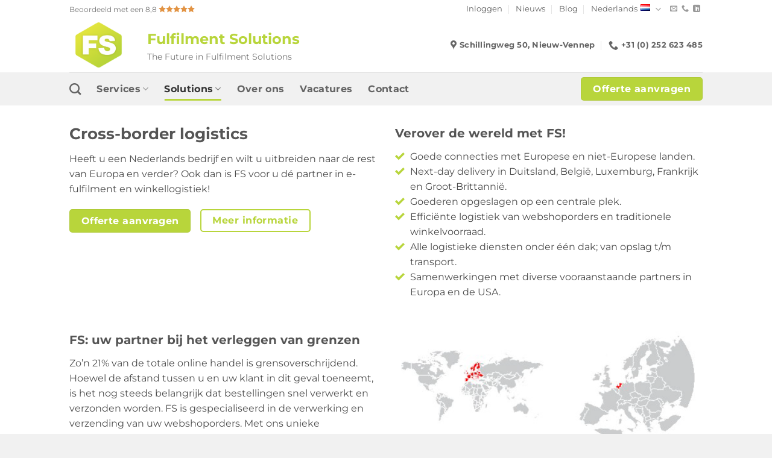

--- FILE ---
content_type: text/html; charset=UTF-8
request_url: https://www.fulfilmentsolutions.nl/cross-border-logistics/
body_size: 22300
content:
<!DOCTYPE html><html lang="nl-NL" prefix="og: https://ogp.me/ns#" class="loading-site no-js"><head><script data-no-optimize="1">var litespeed_docref=sessionStorage.getItem("litespeed_docref");litespeed_docref&&(Object.defineProperty(document,"referrer",{get:function(){return litespeed_docref}}),sessionStorage.removeItem("litespeed_docref"));</script> <meta charset="UTF-8" /><link rel="profile" href="http://gmpg.org/xfn/11" /><link rel="pingback" href="https://www.fulfilmentsolutions.nl/xmlrpc.php" /> <script type="litespeed/javascript">(function(html){html.className=html.className.replace(/\bno-js\b/,'js')})(document.documentElement)</script> <link rel="alternate" href="https://www.fulfilmentsolutions.nl/cross-border-logistics/" hreflang="nl" /><link rel="alternate" href="https://www.fulfilmentsolutions.nl/en/cross-border-logistics-en/" hreflang="en" /><meta name="viewport" content="width=device-width, initial-scale=1" /><title>Internationale logistiek - Fulfilment Solutions</title><meta name="description" content="Fulfilment Solutions, gevestigd tussen Amsterdam, Schiphol en de haven van Rotterdam, verzorgt snelle en betrouwbare cross-border logistiek in heel Europa."/><meta name="robots" content="follow, index, max-snippet:-1, max-video-preview:-1, max-image-preview:large"/><link rel="canonical" href="https://www.fulfilmentsolutions.nl/cross-border-logistics/" /><meta property="og:locale" content="nl_NL" /><meta property="og:type" content="article" /><meta property="og:title" content="Internationale logistiek - Fulfilment Solutions" /><meta property="og:description" content="Fulfilment Solutions, gevestigd tussen Amsterdam, Schiphol en de haven van Rotterdam, verzorgt snelle en betrouwbare cross-border logistiek in heel Europa." /><meta property="og:url" content="https://www.fulfilmentsolutions.nl/cross-border-logistics/" /><meta property="og:site_name" content="Fulfilment Solutions" /><meta property="og:updated_time" content="2025-08-16T22:00:28+02:00" /><meta property="article:published_time" content="2023-09-07T13:59:17+02:00" /><meta property="article:modified_time" content="2025-08-16T22:00:28+02:00" /><meta name="twitter:card" content="summary_large_image" /><meta name="twitter:title" content="Internationale logistiek - Fulfilment Solutions" /><meta name="twitter:description" content="Fulfilment Solutions, gevestigd tussen Amsterdam, Schiphol en de haven van Rotterdam, verzorgt snelle en betrouwbare cross-border logistiek in heel Europa." /><meta name="twitter:label1" content="Tijd om te lezen" /><meta name="twitter:data1" content="2 minuten" /> <script type="application/ld+json" class="rank-math-schema">{"@context":"https://schema.org","@graph":[{"@type":"Organization","@id":"https://www.fulfilmentsolutions.nl/#organization","name":"Fulfilment Solutions"},{"@type":"WebSite","@id":"https://www.fulfilmentsolutions.nl/#website","url":"https://www.fulfilmentsolutions.nl","name":"Fulfilment Solutions","publisher":{"@id":"https://www.fulfilmentsolutions.nl/#organization"},"inLanguage":"nl-NL"},{"@type":"WebPage","@id":"https://www.fulfilmentsolutions.nl/cross-border-logistics/#webpage","url":"https://www.fulfilmentsolutions.nl/cross-border-logistics/","name":"Internationale logistiek - Fulfilment Solutions","datePublished":"2023-09-07T13:59:17+02:00","dateModified":"2025-08-16T22:00:28+02:00","isPartOf":{"@id":"https://www.fulfilmentsolutions.nl/#website"},"inLanguage":"nl-NL"},{"@type":"Person","@id":"https://www.fulfilmentsolutions.nl/author/ronald-hoffmann/","name":"Ronald Hoffmann","url":"https://www.fulfilmentsolutions.nl/author/ronald-hoffmann/","image":{"@type":"ImageObject","@id":"https://secure.gravatar.com/avatar/5dd1135cc21d7007e5341e198e8bbd4e7d0ae1325e7dc79ee297a463c917ad45?s=96&amp;d=mm&amp;r=g","url":"https://secure.gravatar.com/avatar/5dd1135cc21d7007e5341e198e8bbd4e7d0ae1325e7dc79ee297a463c917ad45?s=96&amp;d=mm&amp;r=g","caption":"Ronald Hoffmann","inLanguage":"nl-NL"},"sameAs":["https://www.linkedin.com/in/ronaldhoffmann/"],"worksFor":{"@id":"https://www.fulfilmentsolutions.nl/#organization"}},{"@type":"Article","headline":"Internationale logistiek - Fulfilment Solutions","datePublished":"2023-09-07T13:59:17+02:00","dateModified":"2025-08-16T22:00:28+02:00","author":{"@id":"https://www.fulfilmentsolutions.nl/author/ronald-hoffmann/","name":"Ronald Hoffmann"},"publisher":{"@id":"https://www.fulfilmentsolutions.nl/#organization"},"description":"Fulfilment Solutions, gevestigd tussen Amsterdam, Schiphol en de haven van Rotterdam, verzorgt snelle en betrouwbare cross-border logistiek in heel Europa.","name":"Internationale logistiek - Fulfilment Solutions","@id":"https://www.fulfilmentsolutions.nl/cross-border-logistics/#richSnippet","isPartOf":{"@id":"https://www.fulfilmentsolutions.nl/cross-border-logistics/#webpage"},"inLanguage":"nl-NL","mainEntityOfPage":{"@id":"https://www.fulfilmentsolutions.nl/cross-border-logistics/#webpage"}}]}</script> <link rel='prefetch' href='https://www.fulfilmentsolutions.nl/wp-content/themes/flatsome/assets/js/flatsome.js?ver=e2eddd6c228105dac048' /><link rel='prefetch' href='https://www.fulfilmentsolutions.nl/wp-content/themes/flatsome/assets/js/chunk.slider.js?ver=3.20.3' /><link rel='prefetch' href='https://www.fulfilmentsolutions.nl/wp-content/themes/flatsome/assets/js/chunk.popups.js?ver=3.20.3' /><link rel='prefetch' href='https://www.fulfilmentsolutions.nl/wp-content/themes/flatsome/assets/js/chunk.tooltips.js?ver=3.20.3' /><link rel="alternate" type="application/rss+xml" title="Fulfilment Solutions &raquo; feed" href="https://www.fulfilmentsolutions.nl/feed/" /><link rel="alternate" type="application/rss+xml" title="Fulfilment Solutions &raquo; reacties feed" href="https://www.fulfilmentsolutions.nl/comments/feed/" /><link rel="alternate" title="oEmbed (JSON)" type="application/json+oembed" href="https://www.fulfilmentsolutions.nl/wp-json/oembed/1.0/embed?url=https%3A%2F%2Fwww.fulfilmentsolutions.nl%2Fcross-border-logistics%2F&#038;lang=nl" /><link rel="alternate" title="oEmbed (XML)" type="text/xml+oembed" href="https://www.fulfilmentsolutions.nl/wp-json/oembed/1.0/embed?url=https%3A%2F%2Fwww.fulfilmentsolutions.nl%2Fcross-border-logistics%2F&#038;format=xml&#038;lang=nl" /><style id='wp-img-auto-sizes-contain-inline-css' type='text/css'>img:is([sizes=auto i],[sizes^="auto," i]){contain-intrinsic-size:3000px 1500px}
/*# sourceURL=wp-img-auto-sizes-contain-inline-css */</style><link data-optimized="2" rel="stylesheet" href="https://www.fulfilmentsolutions.nl/wp-content/litespeed/css/ca30099c840416a16e8b4b5fac7bd7b5.css?ver=d13ca" /><style id='flatsome-main-inline-css' type='text/css'>@font-face {
				font-family: "fl-icons";
				font-display: block;
				src: url(https://www.fulfilmentsolutions.nl/wp-content/themes/flatsome/assets/css/icons/fl-icons.eot?v=3.20.3);
				src:
					url(https://www.fulfilmentsolutions.nl/wp-content/themes/flatsome/assets/css/icons/fl-icons.eot#iefix?v=3.20.3) format("embedded-opentype"),
					url(https://www.fulfilmentsolutions.nl/wp-content/themes/flatsome/assets/css/icons/fl-icons.woff2?v=3.20.3) format("woff2"),
					url(https://www.fulfilmentsolutions.nl/wp-content/themes/flatsome/assets/css/icons/fl-icons.ttf?v=3.20.3) format("truetype"),
					url(https://www.fulfilmentsolutions.nl/wp-content/themes/flatsome/assets/css/icons/fl-icons.woff?v=3.20.3) format("woff"),
					url(https://www.fulfilmentsolutions.nl/wp-content/themes/flatsome/assets/css/icons/fl-icons.svg?v=3.20.3#fl-icons) format("svg");
			}
/*# sourceURL=flatsome-main-inline-css */</style> <script type="litespeed/javascript" data-src="https://www.fulfilmentsolutions.nl/wp-includes/js/jquery/jquery.min.js" id="jquery-core-js"></script> <link rel="https://api.w.org/" href="https://www.fulfilmentsolutions.nl/wp-json/" /><link rel="alternate" title="JSON" type="application/json" href="https://www.fulfilmentsolutions.nl/wp-json/wp/v2/pages/4607" /><link rel="EditURI" type="application/rsd+xml" title="RSD" href="https://www.fulfilmentsolutions.nl/xmlrpc.php?rsd" /><meta name="generator" content="WordPress 6.9" /><link rel='shortlink' href='https://www.fulfilmentsolutions.nl/?p=4607' />
 <script type="litespeed/javascript">(function(w,d,s,l,i){w[l]=w[l]||[];w[l].push({'gtm.start':new Date().getTime(),event:'gtm.js'});var f=d.getElementsByTagName(s)[0],j=d.createElement(s),dl=l!='dataLayer'?'&l='+l:'';j.async=!0;j.src='https://load.sst.fulfilmentsolutions.nl/yneekqpj.js?st='+i+dl;f.parentNode.insertBefore(j,f)})(window,document,'script','dataLayer','PNLFG8F')</script> <link rel="icon" href="https://www.fulfilmentsolutions.nl/wp-content/uploads/2023/08/cropped-Logo-Fulfilment-Solutions-32x32.png" sizes="32x32" /><link rel="icon" href="https://www.fulfilmentsolutions.nl/wp-content/uploads/2023/08/cropped-Logo-Fulfilment-Solutions-192x192.png" sizes="192x192" /><link rel="apple-touch-icon" href="https://www.fulfilmentsolutions.nl/wp-content/uploads/2023/08/cropped-Logo-Fulfilment-Solutions-180x180.png" /><meta name="msapplication-TileImage" content="https://www.fulfilmentsolutions.nl/wp-content/uploads/2023/08/cropped-Logo-Fulfilment-Solutions-270x270.png" /><style id="custom-css" type="text/css">:root {--primary-color: #b8d53b;--fs-color-primary: #b8d53b;--fs-color-secondary: #e29343;--fs-color-success: #627D47;--fs-color-alert: #b20000;--fs-color-base: #4a4a4a;--fs-experimental-link-color: #000000;--fs-experimental-link-color-hover: #b8d53b;}.tooltipster-base {--tooltip-color: #fff;--tooltip-bg-color: #000;}.off-canvas-right .mfp-content, .off-canvas-left .mfp-content {--drawer-width: 300px;}.header-main{height: 90px}#logo img{max-height: 90px}#logo{width:99px;}#logo img{padding:5px 0;}.header-bottom{min-height: 55px}.header-top{min-height: 30px}.transparent .header-main{height: 90px}.transparent #logo img{max-height: 90px}.has-transparent + .page-title:first-of-type,.has-transparent + #main > .page-title,.has-transparent + #main > div > .page-title,.has-transparent + #main .page-header-wrapper:first-of-type .page-title{padding-top: 170px;}.header.show-on-scroll,.stuck .header-main{height:70px!important}.stuck #logo img{max-height: 70px!important}.header-bg-color {background-color: #ffffff}.header-bottom {background-color: #f1f1f1}.header-bottom-nav > li > a{line-height: 16px }@media (max-width: 549px) {.header-main{height: 70px}#logo img{max-height: 70px}}.nav-dropdown{border-radius:5px}.nav-dropdown{font-size:100%}.header-top{background-color:#ffffff!important;}body{font-size: 100%;}@media screen and (max-width: 549px){body{font-size: 100%;}}body{font-family: Montserrat, sans-serif;}body {font-weight: 400;font-style: normal;}.nav > li > a {font-family: Montserrat, sans-serif;}.mobile-sidebar-levels-2 .nav > li > ul > li > a {font-family: Montserrat, sans-serif;}.nav > li > a,.mobile-sidebar-levels-2 .nav > li > ul > li > a {font-weight: 700;font-style: normal;}h1,h2,h3,h4,h5,h6,.heading-font, .off-canvas-center .nav-sidebar.nav-vertical > li > a{font-family: Montserrat, sans-serif;}h1,h2,h3,h4,h5,h6,.heading-font,.banner h1,.banner h2 {font-weight: 700;font-style: normal;}.alt-font{font-family: "Dancing Script", sans-serif;}.alt-font {font-weight: 400!important;font-style: normal!important;}.breadcrumbs{text-transform: none;}button,.button{text-transform: none;}.nav > li > a, .links > li > a{text-transform: none;}.section-title span{text-transform: none;}h3.widget-title,span.widget-title{text-transform: none;}.is-divider{background-color: #b8d53b;}input[type='submit'], input[type="button"], button:not(.icon), .button:not(.icon){border-radius: 5px!important}.footer-1{background-color: #f1f1f1}.absolute-footer, html{background-color: #f1f1f1}.nav-vertical-fly-out > li + li {border-top-width: 1px; border-top-style: solid;}/* Custom CSS *//* Hide reCAPTCHA Badge */.grecaptcha-badge {display:none}/* List Item Styling for Custom Bullets */ul li.bullet-arrow, ul li.bullet-checkmark, ul li.bullet-cross, ul li.bullet-star {border-bottom: none !important;padding: 0 0 0 25px !important;}ul li::before {color: var(--fs-color-primary) !important;}span {text-decoration-color: #b8d53b !important;}.sticky-mobile-menu {position: fixed;left: 0;bottom: 0;z-index: 999;-webkit-box-shadow: 0px -8px 29px -12px rgba(0,0,0,0.2);box-shadow: 0px -8px 29px -12px rgba(0,0,0,0.2);}.custom-radius, .box-image, .entry-image, .lightbox-content {border-radius: 5px; overflow: hidden; .label-new.menu-item > a:after{content:"Nieuw";}.label-hot.menu-item > a:after{content:"Hot";}.label-sale.menu-item > a:after{content:"Aanbieding";}.label-popular.menu-item > a:after{content:"Populair";}</style><style id="kirki-inline-styles">/* cyrillic-ext */
@font-face {
  font-family: 'Montserrat';
  font-style: normal;
  font-weight: 400;
  font-display: swap;
  src: url(https://www.fulfilmentsolutions.nl/wp-content/fonts/montserrat/JTUSjIg1_i6t8kCHKm459WRhyzbi.woff2) format('woff2');
  unicode-range: U+0460-052F, U+1C80-1C8A, U+20B4, U+2DE0-2DFF, U+A640-A69F, U+FE2E-FE2F;
}
/* cyrillic */
@font-face {
  font-family: 'Montserrat';
  font-style: normal;
  font-weight: 400;
  font-display: swap;
  src: url(https://www.fulfilmentsolutions.nl/wp-content/fonts/montserrat/JTUSjIg1_i6t8kCHKm459W1hyzbi.woff2) format('woff2');
  unicode-range: U+0301, U+0400-045F, U+0490-0491, U+04B0-04B1, U+2116;
}
/* vietnamese */
@font-face {
  font-family: 'Montserrat';
  font-style: normal;
  font-weight: 400;
  font-display: swap;
  src: url(https://www.fulfilmentsolutions.nl/wp-content/fonts/montserrat/JTUSjIg1_i6t8kCHKm459WZhyzbi.woff2) format('woff2');
  unicode-range: U+0102-0103, U+0110-0111, U+0128-0129, U+0168-0169, U+01A0-01A1, U+01AF-01B0, U+0300-0301, U+0303-0304, U+0308-0309, U+0323, U+0329, U+1EA0-1EF9, U+20AB;
}
/* latin-ext */
@font-face {
  font-family: 'Montserrat';
  font-style: normal;
  font-weight: 400;
  font-display: swap;
  src: url(https://www.fulfilmentsolutions.nl/wp-content/fonts/montserrat/JTUSjIg1_i6t8kCHKm459Wdhyzbi.woff2) format('woff2');
  unicode-range: U+0100-02BA, U+02BD-02C5, U+02C7-02CC, U+02CE-02D7, U+02DD-02FF, U+0304, U+0308, U+0329, U+1D00-1DBF, U+1E00-1E9F, U+1EF2-1EFF, U+2020, U+20A0-20AB, U+20AD-20C0, U+2113, U+2C60-2C7F, U+A720-A7FF;
}
/* latin */
@font-face {
  font-family: 'Montserrat';
  font-style: normal;
  font-weight: 400;
  font-display: swap;
  src: url(https://www.fulfilmentsolutions.nl/wp-content/fonts/montserrat/JTUSjIg1_i6t8kCHKm459Wlhyw.woff2) format('woff2');
  unicode-range: U+0000-00FF, U+0131, U+0152-0153, U+02BB-02BC, U+02C6, U+02DA, U+02DC, U+0304, U+0308, U+0329, U+2000-206F, U+20AC, U+2122, U+2191, U+2193, U+2212, U+2215, U+FEFF, U+FFFD;
}
/* cyrillic-ext */
@font-face {
  font-family: 'Montserrat';
  font-style: normal;
  font-weight: 700;
  font-display: swap;
  src: url(https://www.fulfilmentsolutions.nl/wp-content/fonts/montserrat/JTUSjIg1_i6t8kCHKm459WRhyzbi.woff2) format('woff2');
  unicode-range: U+0460-052F, U+1C80-1C8A, U+20B4, U+2DE0-2DFF, U+A640-A69F, U+FE2E-FE2F;
}
/* cyrillic */
@font-face {
  font-family: 'Montserrat';
  font-style: normal;
  font-weight: 700;
  font-display: swap;
  src: url(https://www.fulfilmentsolutions.nl/wp-content/fonts/montserrat/JTUSjIg1_i6t8kCHKm459W1hyzbi.woff2) format('woff2');
  unicode-range: U+0301, U+0400-045F, U+0490-0491, U+04B0-04B1, U+2116;
}
/* vietnamese */
@font-face {
  font-family: 'Montserrat';
  font-style: normal;
  font-weight: 700;
  font-display: swap;
  src: url(https://www.fulfilmentsolutions.nl/wp-content/fonts/montserrat/JTUSjIg1_i6t8kCHKm459WZhyzbi.woff2) format('woff2');
  unicode-range: U+0102-0103, U+0110-0111, U+0128-0129, U+0168-0169, U+01A0-01A1, U+01AF-01B0, U+0300-0301, U+0303-0304, U+0308-0309, U+0323, U+0329, U+1EA0-1EF9, U+20AB;
}
/* latin-ext */
@font-face {
  font-family: 'Montserrat';
  font-style: normal;
  font-weight: 700;
  font-display: swap;
  src: url(https://www.fulfilmentsolutions.nl/wp-content/fonts/montserrat/JTUSjIg1_i6t8kCHKm459Wdhyzbi.woff2) format('woff2');
  unicode-range: U+0100-02BA, U+02BD-02C5, U+02C7-02CC, U+02CE-02D7, U+02DD-02FF, U+0304, U+0308, U+0329, U+1D00-1DBF, U+1E00-1E9F, U+1EF2-1EFF, U+2020, U+20A0-20AB, U+20AD-20C0, U+2113, U+2C60-2C7F, U+A720-A7FF;
}
/* latin */
@font-face {
  font-family: 'Montserrat';
  font-style: normal;
  font-weight: 700;
  font-display: swap;
  src: url(https://www.fulfilmentsolutions.nl/wp-content/fonts/montserrat/JTUSjIg1_i6t8kCHKm459Wlhyw.woff2) format('woff2');
  unicode-range: U+0000-00FF, U+0131, U+0152-0153, U+02BB-02BC, U+02C6, U+02DA, U+02DC, U+0304, U+0308, U+0329, U+2000-206F, U+20AC, U+2122, U+2191, U+2193, U+2212, U+2215, U+FEFF, U+FFFD;
}/* vietnamese */
@font-face {
  font-family: 'Dancing Script';
  font-style: normal;
  font-weight: 400;
  font-display: swap;
  src: url(https://www.fulfilmentsolutions.nl/wp-content/fonts/dancing-script/If2cXTr6YS-zF4S-kcSWSVi_sxjsohD9F50Ruu7BMSo3Rep8ltA.woff2) format('woff2');
  unicode-range: U+0102-0103, U+0110-0111, U+0128-0129, U+0168-0169, U+01A0-01A1, U+01AF-01B0, U+0300-0301, U+0303-0304, U+0308-0309, U+0323, U+0329, U+1EA0-1EF9, U+20AB;
}
/* latin-ext */
@font-face {
  font-family: 'Dancing Script';
  font-style: normal;
  font-weight: 400;
  font-display: swap;
  src: url(https://www.fulfilmentsolutions.nl/wp-content/fonts/dancing-script/If2cXTr6YS-zF4S-kcSWSVi_sxjsohD9F50Ruu7BMSo3ROp8ltA.woff2) format('woff2');
  unicode-range: U+0100-02BA, U+02BD-02C5, U+02C7-02CC, U+02CE-02D7, U+02DD-02FF, U+0304, U+0308, U+0329, U+1D00-1DBF, U+1E00-1E9F, U+1EF2-1EFF, U+2020, U+20A0-20AB, U+20AD-20C0, U+2113, U+2C60-2C7F, U+A720-A7FF;
}
/* latin */
@font-face {
  font-family: 'Dancing Script';
  font-style: normal;
  font-weight: 400;
  font-display: swap;
  src: url(https://www.fulfilmentsolutions.nl/wp-content/fonts/dancing-script/If2cXTr6YS-zF4S-kcSWSVi_sxjsohD9F50Ruu7BMSo3Sup8.woff2) format('woff2');
  unicode-range: U+0000-00FF, U+0131, U+0152-0153, U+02BB-02BC, U+02C6, U+02DA, U+02DC, U+0304, U+0308, U+0329, U+2000-206F, U+20AC, U+2122, U+2191, U+2193, U+2212, U+2215, U+FEFF, U+FFFD;
}</style><style id='global-styles-inline-css' type='text/css'>:root{--wp--preset--aspect-ratio--square: 1;--wp--preset--aspect-ratio--4-3: 4/3;--wp--preset--aspect-ratio--3-4: 3/4;--wp--preset--aspect-ratio--3-2: 3/2;--wp--preset--aspect-ratio--2-3: 2/3;--wp--preset--aspect-ratio--16-9: 16/9;--wp--preset--aspect-ratio--9-16: 9/16;--wp--preset--color--black: #000000;--wp--preset--color--cyan-bluish-gray: #abb8c3;--wp--preset--color--white: #ffffff;--wp--preset--color--pale-pink: #f78da7;--wp--preset--color--vivid-red: #cf2e2e;--wp--preset--color--luminous-vivid-orange: #ff6900;--wp--preset--color--luminous-vivid-amber: #fcb900;--wp--preset--color--light-green-cyan: #7bdcb5;--wp--preset--color--vivid-green-cyan: #00d084;--wp--preset--color--pale-cyan-blue: #8ed1fc;--wp--preset--color--vivid-cyan-blue: #0693e3;--wp--preset--color--vivid-purple: #9b51e0;--wp--preset--color--primary: #b8d53b;--wp--preset--color--secondary: #e29343;--wp--preset--color--success: #627D47;--wp--preset--color--alert: #b20000;--wp--preset--gradient--vivid-cyan-blue-to-vivid-purple: linear-gradient(135deg,rgb(6,147,227) 0%,rgb(155,81,224) 100%);--wp--preset--gradient--light-green-cyan-to-vivid-green-cyan: linear-gradient(135deg,rgb(122,220,180) 0%,rgb(0,208,130) 100%);--wp--preset--gradient--luminous-vivid-amber-to-luminous-vivid-orange: linear-gradient(135deg,rgb(252,185,0) 0%,rgb(255,105,0) 100%);--wp--preset--gradient--luminous-vivid-orange-to-vivid-red: linear-gradient(135deg,rgb(255,105,0) 0%,rgb(207,46,46) 100%);--wp--preset--gradient--very-light-gray-to-cyan-bluish-gray: linear-gradient(135deg,rgb(238,238,238) 0%,rgb(169,184,195) 100%);--wp--preset--gradient--cool-to-warm-spectrum: linear-gradient(135deg,rgb(74,234,220) 0%,rgb(151,120,209) 20%,rgb(207,42,186) 40%,rgb(238,44,130) 60%,rgb(251,105,98) 80%,rgb(254,248,76) 100%);--wp--preset--gradient--blush-light-purple: linear-gradient(135deg,rgb(255,206,236) 0%,rgb(152,150,240) 100%);--wp--preset--gradient--blush-bordeaux: linear-gradient(135deg,rgb(254,205,165) 0%,rgb(254,45,45) 50%,rgb(107,0,62) 100%);--wp--preset--gradient--luminous-dusk: linear-gradient(135deg,rgb(255,203,112) 0%,rgb(199,81,192) 50%,rgb(65,88,208) 100%);--wp--preset--gradient--pale-ocean: linear-gradient(135deg,rgb(255,245,203) 0%,rgb(182,227,212) 50%,rgb(51,167,181) 100%);--wp--preset--gradient--electric-grass: linear-gradient(135deg,rgb(202,248,128) 0%,rgb(113,206,126) 100%);--wp--preset--gradient--midnight: linear-gradient(135deg,rgb(2,3,129) 0%,rgb(40,116,252) 100%);--wp--preset--font-size--small: 13px;--wp--preset--font-size--medium: 20px;--wp--preset--font-size--large: 36px;--wp--preset--font-size--x-large: 42px;--wp--preset--spacing--20: 0.44rem;--wp--preset--spacing--30: 0.67rem;--wp--preset--spacing--40: 1rem;--wp--preset--spacing--50: 1.5rem;--wp--preset--spacing--60: 2.25rem;--wp--preset--spacing--70: 3.38rem;--wp--preset--spacing--80: 5.06rem;--wp--preset--shadow--natural: 6px 6px 9px rgba(0, 0, 0, 0.2);--wp--preset--shadow--deep: 12px 12px 50px rgba(0, 0, 0, 0.4);--wp--preset--shadow--sharp: 6px 6px 0px rgba(0, 0, 0, 0.2);--wp--preset--shadow--outlined: 6px 6px 0px -3px rgb(255, 255, 255), 6px 6px rgb(0, 0, 0);--wp--preset--shadow--crisp: 6px 6px 0px rgb(0, 0, 0);}:where(body) { margin: 0; }.wp-site-blocks > .alignleft { float: left; margin-right: 2em; }.wp-site-blocks > .alignright { float: right; margin-left: 2em; }.wp-site-blocks > .aligncenter { justify-content: center; margin-left: auto; margin-right: auto; }:where(.is-layout-flex){gap: 0.5em;}:where(.is-layout-grid){gap: 0.5em;}.is-layout-flow > .alignleft{float: left;margin-inline-start: 0;margin-inline-end: 2em;}.is-layout-flow > .alignright{float: right;margin-inline-start: 2em;margin-inline-end: 0;}.is-layout-flow > .aligncenter{margin-left: auto !important;margin-right: auto !important;}.is-layout-constrained > .alignleft{float: left;margin-inline-start: 0;margin-inline-end: 2em;}.is-layout-constrained > .alignright{float: right;margin-inline-start: 2em;margin-inline-end: 0;}.is-layout-constrained > .aligncenter{margin-left: auto !important;margin-right: auto !important;}.is-layout-constrained > :where(:not(.alignleft):not(.alignright):not(.alignfull)){margin-left: auto !important;margin-right: auto !important;}body .is-layout-flex{display: flex;}.is-layout-flex{flex-wrap: wrap;align-items: center;}.is-layout-flex > :is(*, div){margin: 0;}body .is-layout-grid{display: grid;}.is-layout-grid > :is(*, div){margin: 0;}body{padding-top: 0px;padding-right: 0px;padding-bottom: 0px;padding-left: 0px;}a:where(:not(.wp-element-button)){text-decoration: none;}:root :where(.wp-element-button, .wp-block-button__link){background-color: #32373c;border-width: 0;color: #fff;font-family: inherit;font-size: inherit;font-style: inherit;font-weight: inherit;letter-spacing: inherit;line-height: inherit;padding-top: calc(0.667em + 2px);padding-right: calc(1.333em + 2px);padding-bottom: calc(0.667em + 2px);padding-left: calc(1.333em + 2px);text-decoration: none;text-transform: inherit;}.has-black-color{color: var(--wp--preset--color--black) !important;}.has-cyan-bluish-gray-color{color: var(--wp--preset--color--cyan-bluish-gray) !important;}.has-white-color{color: var(--wp--preset--color--white) !important;}.has-pale-pink-color{color: var(--wp--preset--color--pale-pink) !important;}.has-vivid-red-color{color: var(--wp--preset--color--vivid-red) !important;}.has-luminous-vivid-orange-color{color: var(--wp--preset--color--luminous-vivid-orange) !important;}.has-luminous-vivid-amber-color{color: var(--wp--preset--color--luminous-vivid-amber) !important;}.has-light-green-cyan-color{color: var(--wp--preset--color--light-green-cyan) !important;}.has-vivid-green-cyan-color{color: var(--wp--preset--color--vivid-green-cyan) !important;}.has-pale-cyan-blue-color{color: var(--wp--preset--color--pale-cyan-blue) !important;}.has-vivid-cyan-blue-color{color: var(--wp--preset--color--vivid-cyan-blue) !important;}.has-vivid-purple-color{color: var(--wp--preset--color--vivid-purple) !important;}.has-primary-color{color: var(--wp--preset--color--primary) !important;}.has-secondary-color{color: var(--wp--preset--color--secondary) !important;}.has-success-color{color: var(--wp--preset--color--success) !important;}.has-alert-color{color: var(--wp--preset--color--alert) !important;}.has-black-background-color{background-color: var(--wp--preset--color--black) !important;}.has-cyan-bluish-gray-background-color{background-color: var(--wp--preset--color--cyan-bluish-gray) !important;}.has-white-background-color{background-color: var(--wp--preset--color--white) !important;}.has-pale-pink-background-color{background-color: var(--wp--preset--color--pale-pink) !important;}.has-vivid-red-background-color{background-color: var(--wp--preset--color--vivid-red) !important;}.has-luminous-vivid-orange-background-color{background-color: var(--wp--preset--color--luminous-vivid-orange) !important;}.has-luminous-vivid-amber-background-color{background-color: var(--wp--preset--color--luminous-vivid-amber) !important;}.has-light-green-cyan-background-color{background-color: var(--wp--preset--color--light-green-cyan) !important;}.has-vivid-green-cyan-background-color{background-color: var(--wp--preset--color--vivid-green-cyan) !important;}.has-pale-cyan-blue-background-color{background-color: var(--wp--preset--color--pale-cyan-blue) !important;}.has-vivid-cyan-blue-background-color{background-color: var(--wp--preset--color--vivid-cyan-blue) !important;}.has-vivid-purple-background-color{background-color: var(--wp--preset--color--vivid-purple) !important;}.has-primary-background-color{background-color: var(--wp--preset--color--primary) !important;}.has-secondary-background-color{background-color: var(--wp--preset--color--secondary) !important;}.has-success-background-color{background-color: var(--wp--preset--color--success) !important;}.has-alert-background-color{background-color: var(--wp--preset--color--alert) !important;}.has-black-border-color{border-color: var(--wp--preset--color--black) !important;}.has-cyan-bluish-gray-border-color{border-color: var(--wp--preset--color--cyan-bluish-gray) !important;}.has-white-border-color{border-color: var(--wp--preset--color--white) !important;}.has-pale-pink-border-color{border-color: var(--wp--preset--color--pale-pink) !important;}.has-vivid-red-border-color{border-color: var(--wp--preset--color--vivid-red) !important;}.has-luminous-vivid-orange-border-color{border-color: var(--wp--preset--color--luminous-vivid-orange) !important;}.has-luminous-vivid-amber-border-color{border-color: var(--wp--preset--color--luminous-vivid-amber) !important;}.has-light-green-cyan-border-color{border-color: var(--wp--preset--color--light-green-cyan) !important;}.has-vivid-green-cyan-border-color{border-color: var(--wp--preset--color--vivid-green-cyan) !important;}.has-pale-cyan-blue-border-color{border-color: var(--wp--preset--color--pale-cyan-blue) !important;}.has-vivid-cyan-blue-border-color{border-color: var(--wp--preset--color--vivid-cyan-blue) !important;}.has-vivid-purple-border-color{border-color: var(--wp--preset--color--vivid-purple) !important;}.has-primary-border-color{border-color: var(--wp--preset--color--primary) !important;}.has-secondary-border-color{border-color: var(--wp--preset--color--secondary) !important;}.has-success-border-color{border-color: var(--wp--preset--color--success) !important;}.has-alert-border-color{border-color: var(--wp--preset--color--alert) !important;}.has-vivid-cyan-blue-to-vivid-purple-gradient-background{background: var(--wp--preset--gradient--vivid-cyan-blue-to-vivid-purple) !important;}.has-light-green-cyan-to-vivid-green-cyan-gradient-background{background: var(--wp--preset--gradient--light-green-cyan-to-vivid-green-cyan) !important;}.has-luminous-vivid-amber-to-luminous-vivid-orange-gradient-background{background: var(--wp--preset--gradient--luminous-vivid-amber-to-luminous-vivid-orange) !important;}.has-luminous-vivid-orange-to-vivid-red-gradient-background{background: var(--wp--preset--gradient--luminous-vivid-orange-to-vivid-red) !important;}.has-very-light-gray-to-cyan-bluish-gray-gradient-background{background: var(--wp--preset--gradient--very-light-gray-to-cyan-bluish-gray) !important;}.has-cool-to-warm-spectrum-gradient-background{background: var(--wp--preset--gradient--cool-to-warm-spectrum) !important;}.has-blush-light-purple-gradient-background{background: var(--wp--preset--gradient--blush-light-purple) !important;}.has-blush-bordeaux-gradient-background{background: var(--wp--preset--gradient--blush-bordeaux) !important;}.has-luminous-dusk-gradient-background{background: var(--wp--preset--gradient--luminous-dusk) !important;}.has-pale-ocean-gradient-background{background: var(--wp--preset--gradient--pale-ocean) !important;}.has-electric-grass-gradient-background{background: var(--wp--preset--gradient--electric-grass) !important;}.has-midnight-gradient-background{background: var(--wp--preset--gradient--midnight) !important;}.has-small-font-size{font-size: var(--wp--preset--font-size--small) !important;}.has-medium-font-size{font-size: var(--wp--preset--font-size--medium) !important;}.has-large-font-size{font-size: var(--wp--preset--font-size--large) !important;}.has-x-large-font-size{font-size: var(--wp--preset--font-size--x-large) !important;}
/*# sourceURL=global-styles-inline-css */</style></head><body class="wp-singular page-template-default page page-id-4607 wp-theme-flatsome wp-child-theme-flatsome-child lightbox nav-dropdown-has-arrow nav-dropdown-has-shadow nav-dropdown-has-border parallax-mobile page-template-blank page-template-blank-php"><noscript><iframe data-lazyloaded="1" src="about:blank" data-litespeed-src="https://load.sst.fulfilmentsolutions.nl/ns.html?id=GTM-PNLFG8F" height="0" width="0" style="display:none;visibility:hidden"></iframe></noscript><a class="skip-link screen-reader-text" href="#main">Ga naar inhoud</a><div id="wrapper"><header id="header" class="header has-sticky sticky-jump"><div class="header-wrapper"><div id="top-bar" class="header-top hide-for-sticky"><div class="flex-row container"><div class="flex-col hide-for-medium flex-left"><ul class="nav nav-left medium-nav-center nav-small  nav-divided"><li class="html custom html_top_right_text"><p><a href="https://goo.gl/maps/8RWmGxhN6hqN2G7s8" style="color:#777777" target="_blank">Beoordeeld met een 8,8 <i class="icon-star" data-text-color="secondary"></i><i class="icon-star" data-text-color="secondary"></i><i class="icon-star" data-text-color="secondary"></i><i class="icon-star" data-text-color="secondary"></i><i class="icon-star" data-text-color="secondary"></i></a></p></li></ul></div><div class="flex-col hide-for-medium flex-center"><ul class="nav nav-center nav-small  nav-divided"></ul></div><div class="flex-col hide-for-medium flex-right"><ul class="nav top-bar-nav nav-right nav-small  nav-divided"><li id="menu-item-25" class="menu-item menu-item-type-custom menu-item-object-custom menu-item-25 menu-item-design-default"><a href="http://portal.fulfilmentsolutions.nl/" class="nav-top-link">Inloggen</a></li><li id="menu-item-4842" class="menu-item menu-item-type-taxonomy menu-item-object-category menu-item-4842 menu-item-design-default"><a href="https://www.fulfilmentsolutions.nl/blog/category/nieuws-nl/" class="nav-top-link">Nieuws</a></li><li id="menu-item-4843" class="menu-item menu-item-type-taxonomy menu-item-object-category menu-item-4843 menu-item-design-default"><a href="https://www.fulfilmentsolutions.nl/blog/category/blog-nl/" class="nav-top-link">Blog</a></li><li class="has-dropdown header-language-dropdown">
<a href="#" class="header-language-dropdown__link nav-top-link" aria-expanded="false" aria-controls="ux-language-dropdown" aria-haspopup="menu">
Nederlands		<i class="image-icon" aria-hidden="true"><img data-lazyloaded="1" src="[data-uri]" width="16" height="11" data-src="https://www.fulfilmentsolutions.nl/wp-content/plugins/polylang/flags/nl.png" alt=""/></i>		<i class="icon-angle-down" aria-hidden="true"></i>	</a><ul id="ux-language-dropdown" class="nav-dropdown nav-dropdown-default" role="menu"><li class="active"><a href="https://www.fulfilmentsolutions.nl/cross-border-logistics/" hreflang="nl" role="menuitem"><i class="icon-image" aria-hidden="true"><img data-lazyloaded="1" src="[data-uri]" width="16" height="11" data-src="https://www.fulfilmentsolutions.nl/wp-content/plugins/polylang/flags/nl.png" alt=""/></i> Nederlands</a></li><li ><a href="https://www.fulfilmentsolutions.nl/en/cross-border-logistics-en/" hreflang="en" role="menuitem"><i class="icon-image" aria-hidden="true"><img data-lazyloaded="1" src="[data-uri]" width="16" height="11" data-src="https://www.fulfilmentsolutions.nl/wp-content/plugins/polylang/flags/gb.png" alt=""/></i> English</a></li></ul></li><li class="html header-social-icons ml-0"><div class="social-icons follow-icons" ><a href="mailto:sales@fulfilmentsolutions.nl" data-label="E-mail" target="_blank" class="icon plain tooltip email" title="Stuur ons een e-mail" aria-label="Stuur ons een e-mail" rel="nofollow noopener"><i class="icon-envelop" aria-hidden="true"></i></a><a href="tel:+31 (0) 252 623 485" data-label="Phone" target="_blank" class="icon plain tooltip phone" title="Bel ons" aria-label="Bel ons" rel="nofollow noopener"><i class="icon-phone" aria-hidden="true"></i></a><a href="https://www.linkedin.com/company/fulfilment-solutions/" data-label="LinkedIn" target="_blank" class="icon plain tooltip linkedin" title="Volg ons op LinkedIn" aria-label="Volg ons op LinkedIn" rel="noopener nofollow"><i class="icon-linkedin" aria-hidden="true"></i></a></div></li></ul></div><div class="flex-col show-for-medium flex-grow"><ul class="nav nav-center nav-small mobile-nav  nav-divided"><li class="html custom html_top_right_text"><p><a href="https://goo.gl/maps/8RWmGxhN6hqN2G7s8" style="color:#777777" target="_blank">Beoordeeld met een 8,8 <i class="icon-star" data-text-color="secondary"></i><i class="icon-star" data-text-color="secondary"></i><i class="icon-star" data-text-color="secondary"></i><i class="icon-star" data-text-color="secondary"></i><i class="icon-star" data-text-color="secondary"></i></a></p></li></ul></div></div></div><div id="masthead" class="header-main "><div class="header-inner flex-row container logo-left medium-logo-center" role="navigation"><div id="logo" class="flex-col logo"><a href="https://www.fulfilmentsolutions.nl/" title="Fulfilment Solutions - The Future in Fulfilment Solutions" rel="home">
<img data-lazyloaded="1" src="[data-uri]" width="500" height="387" data-src="https://www.fulfilmentsolutions.nl/wp-content/uploads/2023/08/Logo-Fulfilment-Solutions.png" class="header_logo header-logo" alt="Fulfilment Solutions"/><img data-lazyloaded="1" src="[data-uri]" width="500" height="387" data-src="https://www.fulfilmentsolutions.nl/wp-content/uploads/2023/08/Logo-Fulfilment-Solutions.png" class="header-logo-dark" alt="Fulfilment Solutions"/></a></div><div class="flex-col show-for-medium flex-left"><ul class="mobile-nav nav nav-left "><li class="nav-icon has-icon">
<a href="#" class="is-small" data-open="#main-menu" data-pos="left" data-bg="main-menu-overlay" role="button" aria-label="Menu" aria-controls="main-menu" aria-expanded="false" aria-haspopup="dialog" data-flatsome-role-button>
<i class="icon-menu" aria-hidden="true"></i>					</a></li></ul></div><div class="flex-col hide-for-medium flex-left
flex-grow"><ul class="header-nav header-nav-main nav nav-left  nav-uppercase" ><li class="html custom html_topbar_right"><p><a href="/"><span style="font-size: 150%;" data-text-color="primary"><strong><span style="font-size: 120%;">Fulfilment Solutions</span><br /></strong></span><span style="font-size: 100%; color: #777777;">The Future in Fulfilment Solutions</span></a></p></li></ul></div><div class="flex-col hide-for-medium flex-right"><ul class="header-nav header-nav-main nav nav-right  nav-uppercase"><li class="header-contact-wrapper"><ul id="header-contact" class="nav medium-nav-center nav-divided nav-uppercase header-contact"><li>
<a target="_blank" rel="noopener" href="https://maps.google.com/?q=Schillingweg 50, Nieuw-Vennep" title="Schillingweg 50, Nieuw-Vennep" class="tooltip">
<i class="icon-map-pin-fill" aria-hidden="true" style="font-size:16px;"></i>			     <span>
Schillingweg 50, Nieuw-Vennep			     </span>
</a></li><li>
<a href="tel:+31 (0) 252 623 485" class="tooltip" title="+31 (0) 252 623 485">
<i class="icon-phone" aria-hidden="true" style="font-size:16px;"></i>			      <span>+31 (0) 252 623 485</span>
</a></li></ul></li></ul></div><div class="flex-col show-for-medium flex-right"><ul class="mobile-nav nav nav-right "></ul></div></div><div class="container"><div class="top-divider full-width"></div></div></div><div id="wide-nav" class="header-bottom wide-nav hide-for-medium"><div class="flex-row container"><div class="flex-col hide-for-medium flex-left"><ul class="nav header-nav header-bottom-nav nav-left  nav-line-bottom nav-size-large nav-spacing-xlarge nav-uppercase"><li class="header-search header-search-dropdown has-icon has-dropdown menu-item-has-children">
<a href="#" aria-label="Search" aria-haspopup="true" aria-expanded="false" aria-controls="ux-search-dropdown" class="nav-top-link is-small"><i class="icon-search" aria-hidden="true"></i></a><ul id="ux-search-dropdown" class="nav-dropdown nav-dropdown-default"><li class="header-search-form search-form html relative has-icon"><div class="header-search-form-wrapper"><div class="searchform-wrapper ux-search-box relative is-normal"><form method="get" class="searchform" action="https://www.fulfilmentsolutions.nl/" role="search"><div class="flex-row relative"><div class="flex-col flex-grow">
<input type="search" class="search-field mb-0" name="s" value="" id="s" placeholder="Zoeken..." /></div><div class="flex-col">
<button type="submit" class="ux-search-submit submit-button secondary button icon mb-0" aria-label="Verzenden">
<i class="icon-search" aria-hidden="true"></i>				</button></div></div><div class="live-search-results text-left z-top"></div></form></div></div></li></ul></li><li id="menu-item-69" class="menu-item menu-item-type-post_type menu-item-object-page menu-item-has-children menu-item-69 menu-item-design-default has-dropdown"><a href="https://www.fulfilmentsolutions.nl/services/" class="nav-top-link" aria-expanded="false" aria-haspopup="menu">Services<i class="icon-angle-down" aria-hidden="true"></i></a><ul class="sub-menu nav-dropdown nav-dropdown-default"><li id="menu-item-4380" class="menu-item menu-item-type-post_type menu-item-object-page menu-item-4380"><a href="https://www.fulfilmentsolutions.nl/orderpicking/">Orderpicking</a></li><li id="menu-item-4460" class="menu-item menu-item-type-post_type menu-item-object-page menu-item-4460"><a href="https://www.fulfilmentsolutions.nl/retourlogistiek/">Retourlogistiek</a></li><li id="menu-item-4461" class="menu-item menu-item-type-post_type menu-item-object-page menu-item-4461"><a href="https://www.fulfilmentsolutions.nl/distributie/">Distributie</a></li><li id="menu-item-4462" class="menu-item menu-item-type-post_type menu-item-object-page menu-item-4462"><a href="https://www.fulfilmentsolutions.nl/value-added-logistics/">Value added logistics</a></li><li id="menu-item-4463" class="menu-item menu-item-type-post_type menu-item-object-page menu-item-4463"><a href="https://www.fulfilmentsolutions.nl/opslag/">Opslag</a></li><li id="menu-item-4464" class="menu-item menu-item-type-post_type menu-item-object-page menu-item-4464"><a href="https://www.fulfilmentsolutions.nl/voorraadbeheer/">Voorraadbeheer</a></li></ul></li><li id="menu-item-68" class="menu-item menu-item-type-post_type menu-item-object-page current-menu-ancestor current-menu-parent current_page_parent current_page_ancestor menu-item-has-children menu-item-68 active menu-item-design-default has-dropdown"><a href="https://www.fulfilmentsolutions.nl/solutions/" class="nav-top-link" aria-expanded="false" aria-haspopup="menu">Solutions<i class="icon-angle-down" aria-hidden="true"></i></a><ul class="sub-menu nav-dropdown nav-dropdown-default"><li id="menu-item-4619" class="menu-item menu-item-type-post_type menu-item-object-page menu-item-4619"><a href="https://www.fulfilmentsolutions.nl/logistiek-uitbesteden/">Logistiek uitbesteden</a></li><li id="menu-item-4615" class="menu-item menu-item-type-post_type menu-item-object-page menu-item-4615"><a href="https://www.fulfilmentsolutions.nl/orderpicksysteem-met-robots/">Orderpicksysteem met robots</a></li><li id="menu-item-4616" class="menu-item menu-item-type-post_type menu-item-object-page menu-item-4616"><a href="https://www.fulfilmentsolutions.nl/integratie-met-e-commerce-platform/">Integratie met e-commerce platform</a></li><li id="menu-item-4614" class="menu-item menu-item-type-post_type menu-item-object-page menu-item-4614"><a href="https://www.fulfilmentsolutions.nl/omnichannel-logistiek/">Omnichannel logistiek</a></li><li id="menu-item-4617" class="menu-item menu-item-type-post_type menu-item-object-page menu-item-4617"><a href="https://www.fulfilmentsolutions.nl/gateway-to-europe/">Gateway to Europe</a></li><li id="menu-item-4618" class="menu-item menu-item-type-post_type menu-item-object-page current-menu-item page_item page-item-4607 current_page_item menu-item-4618 active"><a href="https://www.fulfilmentsolutions.nl/cross-border-logistics/" aria-current="page">Cross-border logistics</a></li></ul></li><li id="menu-item-70" class="menu-item menu-item-type-post_type menu-item-object-page menu-item-70 menu-item-design-default"><a href="https://www.fulfilmentsolutions.nl/over-ons/" class="nav-top-link">Over ons</a></li><li id="menu-item-72" class="menu-item menu-item-type-post_type menu-item-object-page menu-item-72 menu-item-design-default"><a href="https://www.fulfilmentsolutions.nl/vacatures/" class="nav-top-link">Vacatures</a></li><li id="menu-item-73" class="menu-item menu-item-type-post_type menu-item-object-page menu-item-73 menu-item-design-default"><a href="https://www.fulfilmentsolutions.nl/contact/" class="nav-top-link">Contact</a></li></ul></div><div class="flex-col hide-for-medium flex-right flex-grow"><ul class="nav header-nav header-bottom-nav nav-right  nav-line-bottom nav-size-large nav-spacing-xlarge nav-uppercase"><li class="html header-button-2"><div class="header-button">
<a href="/offerte-aanvraag" target="_blank" class="button primary is-large" rel="noopener" >
<span>Offerte aanvragen</span>
</a></div></li></ul></div></div></div><div class="header-bg-container fill"><div class="header-bg-image fill"></div><div class="header-bg-color fill"></div></div></div></header><main id="main" class=""><div id="content" role="main" class="content-area"><section class="section" id="section_581390810"><div class="section-bg fill" ></div><div class="section-content relative"><div class="row"  id="row-924326765"><div id="col-1872181760" class="col medium-6 small-12 large-6"  ><div class="col-inner"  ><h2>Cross-border logistics</h2><p>Heeft u een Nederlands bedrijf en wilt u uitbreiden naar de rest van Europa en verder? Ook dan is FS voor u dé partner in e-fulfilment en winkellogistiek!</p>
<a href="/offerte-aanvraag" target="_blank" class="button primary" rel="noopener" >
<span>Offerte aanvragen</span>
</a><a href="#block-contact" class="button primary is-outline" >
<span>Meer informatie</span>
</a></div></div><div id="col-310053737" class="col medium-6 small-12 large-6"  ><div class="col-inner"  ><h3>Verover de wereld met FS!</h3><ul><li class="bullet-checkmark">Goede connecties met Europese en niet-Europese landen.</li><li class="bullet-checkmark">Next-day delivery in Duitsland, België, Luxemburg, Frankrijk en Groot-Brittannië.</li><li class="bullet-checkmark">Goederen opgeslagen op een centrale plek.</li><li class="bullet-checkmark">Efficiënte logistiek van webshoporders en traditionele winkelvoorraad.</li><li class="bullet-checkmark">Alle logistieke diensten onder één dak; van opslag t/m transport.</li><li class="bullet-checkmark">Samenwerkingen met diverse vooraanstaande partners in Europa en de USA.</li></ul></div></div></div><div class="row"  id="row-1414859648"><div id="col-618851301" class="col medium-6 small-12 large-6"  ><div class="col-inner"  ><h3>FS: uw partner bij het verleggen van grenzen</h3><p>Zo’n 21% van de totale online handel is grensoverschrijdend. Hoewel de afstand tussen u en uw klant in dit geval toeneemt, is het nog steeds belangrijk dat bestellingen snel verwerkt en verzonden worden. FS is gespecialiseerd in de verwerking en verzending van uw webshoporders. Met ons unieke orderpicksysteem, bestaande uit vijftien robots die de bestellingen automatisch uit een van de duizend bakken halen, verzorgen wij een efficiënte logistieke afhandeling van uw bestellingen, voor zowel de zakelijke als de consumentenmarkt.</p></div></div><div id="col-1589062765" class="col medium-6 small-12 large-6"  ><div class="col-inner text-right"  ><div class="img has-hover x md-x lg-x y md-y lg-y" id="image_1672838400"><div class="img-inner dark" >
<img data-lazyloaded="1" src="[data-uri]" fetchpriority="high" decoding="async" width="776" height="294" data-src="https://www.fulfilmentsolutions.nl/wp-content/uploads/2023/09/Diagram-Cross-Border-Logistics.png" class="attachment-large size-large" alt="" data-srcset="https://www.fulfilmentsolutions.nl/wp-content/uploads/2023/09/Diagram-Cross-Border-Logistics.png 776w, https://www.fulfilmentsolutions.nl/wp-content/uploads/2023/09/Diagram-Cross-Border-Logistics-300x114.png 300w, https://www.fulfilmentsolutions.nl/wp-content/uploads/2023/09/Diagram-Cross-Border-Logistics-768x291.png 768w" data-sizes="(max-width: 776px) 100vw, 776px" /></div><style>#image_1672838400 {
  width: 100%;
}</style></div></div></div><div id="col-1365949056" class="col medium-6 small-12 large-6"  ><div class="col-inner text-left"  ><div class="img has-hover x md-x lg-x y md-y lg-y" id="image_377151380"><div class="img-inner dark" >
<img data-lazyloaded="1" src="[data-uri]" decoding="async" width="1" height="1" data-src="https://www.fulfilmentsolutions.nl/wp-content/uploads/2023/11/Stroomschema-leveranciers-en-transporteurs.svg" class="attachment-large size-large" alt="" /></div><style>#image_377151380 {
  width: 100%;
}</style></div></div></div><div id="col-941926680" class="col medium-6 small-12 large-6"  ><div class="col-inner"  ><h3>Snelle verbinding met andere landen</h3><p>De distributie van uw goederen is voor FS net zo makkelijk voor bestemmingen over de grens te verzorgen als voor binnen Nederland. Met een strategische ligging vlakbij de luchthaven Schiphol, de haven van Rotterdam en goede connecties met andere Europese landen, zijn de verbindingen met zowel de Europese als niet-Europese landen sterk. Wist u bijvoorbeeld dat mogelijk is om uw goederen vanuit Nederland de volgende werkdag al in Duitsland, België, Luxemburg, Frankrijk of Groot-Brittannië te leveren? Middels onze samenwerking met meerdere grotere vervoersbedrijven, zoals DPD, DHL, GLS, UPS en CTS GROUP is het mogelijk om meerdere opties te bieden in snelheid en kosten. Zo bieden wij altijd een efficiënte en passende oplossing!</p></div></div><div id="col-691683622" class="col small-12 large-12"  ><div class="col-inner"  ><h3>Partnerships</h3><p>Met Fulfilment Solutions kunt u de wereld veroveren. Om u ook in andere werelddelen de service te verlenen die u van ons gewend bent, richt FS zich op het sluiten van partnerships over de hele wereld. Volledige ontzorging in uw logistieke back-office, dat is FS!</p><ul><li class="bullet-checkmark"><a href="http://dclcorp.com/" target="_blank" rel="noopener noreferrer"><strong>DCL Logistics<br />
</strong></a>DCL Logistics, gevestigd in het hart van Silicon Valley, is onze partner in Noord-Amerika. Net als FS is DCL Logistics gespecialiseerd in e-fulfilment en retail logistiek en kan het daarnaast ook het transport van goederen verzorgen. De organisatie kan vertrouwen op 30 jaar ervaring operationele expertise en ‘customer commitment’. De klantenkring van DCL is zeer divers, van starters tot wereldwijde merken in diverse branches. Bekijk <a href="http://dclcorp.com/" target="_blank" rel="noopener noreferrer">hier </a>meer informatie over DCL Logistics.</li></ul></div></div><div id="col-1886832853" class="col small-12 large-12"  ><div class="col-inner" style="background-color:rgba(184, 213, 59, 0.25);" ><h3>Aandachtspunten bij internationaal zakendoen <span data-text-color="primary">ⓘ</span></h3><ul><li class="bullet-checkmark">Houd rekening met een andere taal, cultuur en manier van zakendoen</li><li class="bullet-checkmark">De buitenlandse consument heeft andere behoeftes dan de Nederlandse consument</li><li class="bullet-checkmark">Er gelden andere wetten en regels</li><li class="bullet-checkmark">Er kunnen speciale import- en inklaringskosten berekend worden</li><li class="bullet-checkmark">In het buitenland geldt vaak een andere productaansprakelijkheid</li></ul></div><style>#col-1886832853 > .col-inner {
  padding: 10px 10px 10px 10px;
  border-radius: 5px;
}</style></div></div></div><style>#section_581390810 {
  padding-top: 30px;
  padding-bottom: 30px;
}</style></section><section class="section" id="section_170064185"><div class="section-bg fill" ></div><div class="section-content relative"><div class="row"  id="row-1135381329"><div id="col-1030381158" class="col small-12 large-12"  ><div class="col-inner"  ><div id="text-1468189257" class="text"><h3>Onze solutions</h3><p>Fulfilment Solutions is dé specialist in e-commerce fulfilment en winkellogistiek op stuksniveau.</p><style>#text-1468189257 {
  text-align: center;
}</style></div></div></div><div id="col-1899814301" class="col medium-4 small-12 large-4"  ><div class="col-inner text-center"  ><div class="box has-hover   has-hover box-overlay dark box-text-bottom" ><div class="box-image" >
<a href="/logistiek-uitbesteden/" ><div class="image-zoom-long image-cover" style="padding-top:56.25%;">
<img data-lazyloaded="1" src="[data-uri]" decoding="async" width="854" height="480" data-src="https://www.fulfilmentsolutions.nl/wp-content/uploads/2023/09/Logistiek-uitbesteden.jpg" class="attachment- size-" alt="" data-srcset="https://www.fulfilmentsolutions.nl/wp-content/uploads/2023/09/Logistiek-uitbesteden.jpg 854w, https://www.fulfilmentsolutions.nl/wp-content/uploads/2023/09/Logistiek-uitbesteden-300x169.jpg 300w, https://www.fulfilmentsolutions.nl/wp-content/uploads/2023/09/Logistiek-uitbesteden-768x432.jpg 768w" data-sizes="(max-width: 854px) 100vw, 854px" /><div class="overlay" style="background-color:1"></div></div>
</a></div><div class="box-text text-left" ><div class="box-text-inner"><a href="/logistiek-uitbesteden/" class="button primary expand" >
<span>Logistiek uitbesteden</span>
</a></div></div></div></div></div><div id="col-2012781927" class="col medium-4 small-12 large-4"  ><div class="col-inner"  ><div class="box has-hover   has-hover box-overlay dark box-text-bottom" ><div class="box-image" >
<a href="/orderpicksysteem-met-robots/" ><div class="image-zoom-long image-cover" style="padding-top:56.25%;">
<img data-lazyloaded="1" src="[data-uri]" loading="lazy" decoding="async" width="1920" height="1080" data-src="https://www.fulfilmentsolutions.nl/wp-content/uploads/2023/09/Orderpicking.webp" class="attachment- size-" alt="" data-srcset="https://www.fulfilmentsolutions.nl/wp-content/uploads/2023/09/Orderpicking.webp 1920w, https://www.fulfilmentsolutions.nl/wp-content/uploads/2023/09/Orderpicking-300x169.webp 300w, https://www.fulfilmentsolutions.nl/wp-content/uploads/2023/09/Orderpicking-1024x576.webp 1024w, https://www.fulfilmentsolutions.nl/wp-content/uploads/2023/09/Orderpicking-768x432.webp 768w, https://www.fulfilmentsolutions.nl/wp-content/uploads/2023/09/Orderpicking-1536x864.webp 1536w" data-sizes="auto, (max-width: 1920px) 100vw, 1920px" /><div class="overlay" style="background-color:1"></div></div>
</a></div><div class="box-text text-left" ><div class="box-text-inner"><a href="/orderpicksysteem-met-robots/" class="button primary expand" >
<span>Orderpicksysteem met robots</span>
</a></div></div></div></div></div><div id="col-263513222" class="col medium-4 small-12 large-4"  ><div class="col-inner text-left"  ><div class="box has-hover   has-hover box-overlay dark box-text-bottom" ><div class="box-image" >
<a href="/koppeling-met-e-commerces/" ><div class="image-zoom-long image-cover" style="padding-top:56.25%;">
<img data-lazyloaded="1" src="[data-uri]" loading="lazy" decoding="async" width="854" height="480" data-src="https://www.fulfilmentsolutions.nl/wp-content/uploads/2023/09/Integratie-met-e-commerce.jpg" class="attachment- size-" alt="" data-srcset="https://www.fulfilmentsolutions.nl/wp-content/uploads/2023/09/Integratie-met-e-commerce.jpg 854w, https://www.fulfilmentsolutions.nl/wp-content/uploads/2023/09/Integratie-met-e-commerce-300x169.jpg 300w, https://www.fulfilmentsolutions.nl/wp-content/uploads/2023/09/Integratie-met-e-commerce-768x432.jpg 768w" data-sizes="auto, (max-width: 854px) 100vw, 854px" /><div class="overlay" style="background-color:1"></div></div>
</a></div><div class="box-text text-left" ><div class="box-text-inner"><a href="/integratie-met-e-commerce-platform/" class="button primary expand" >
<span>Integratie met e-commerce</span>
</a></div></div></div></div></div><div id="col-1606688885" class="col medium-4 small-12 large-4"  ><div class="col-inner"  ><div class="box has-hover   has-hover box-overlay dark box-text-bottom" ><div class="box-image" >
<a href="/omnichannel-logistiek/" ><div class="image-zoom-long image-cover" style="padding-top:56.25%;">
<img data-lazyloaded="1" src="[data-uri]" loading="lazy" decoding="async" width="854" height="480" data-src="https://www.fulfilmentsolutions.nl/wp-content/uploads/2023/09/Omnichannel-logistiek.jpg" class="attachment- size-" alt="" data-srcset="https://www.fulfilmentsolutions.nl/wp-content/uploads/2023/09/Omnichannel-logistiek.jpg 854w, https://www.fulfilmentsolutions.nl/wp-content/uploads/2023/09/Omnichannel-logistiek-300x169.jpg 300w, https://www.fulfilmentsolutions.nl/wp-content/uploads/2023/09/Omnichannel-logistiek-768x432.jpg 768w" data-sizes="auto, (max-width: 854px) 100vw, 854px" /><div class="overlay" style="background-color:1"></div></div>
</a></div><div class="box-text text-left" ><div class="box-text-inner"><a href="/omnichannel-logistiek/" class="button primary expand" >
<span>Omnichannel logistiek</span>
</a></div></div></div></div></div><div id="col-1140867149" class="col medium-4 small-12 large-4"  ><div class="col-inner"  ><div class="box has-hover   has-hover box-overlay dark box-text-bottom" ><div class="box-image" >
<a href="/gateway-to-europe/" ><div class="image-zoom-long image-cover" style="padding-top:56.25%;">
<img data-lazyloaded="1" src="[data-uri]" loading="lazy" decoding="async" width="854" height="480" data-src="https://www.fulfilmentsolutions.nl/wp-content/uploads/2023/09/Gateway-to-Europe.jpg" class="attachment- size-" alt="" data-srcset="https://www.fulfilmentsolutions.nl/wp-content/uploads/2023/09/Gateway-to-Europe.jpg 854w, https://www.fulfilmentsolutions.nl/wp-content/uploads/2023/09/Gateway-to-Europe-300x169.jpg 300w, https://www.fulfilmentsolutions.nl/wp-content/uploads/2023/09/Gateway-to-Europe-768x432.jpg 768w" data-sizes="auto, (max-width: 854px) 100vw, 854px" /><div class="overlay" style="background-color:1"></div></div>
</a></div><div class="box-text text-left" ><div class="box-text-inner"><a href="/gateway-to-europe/" class="button primary expand" >
<span>Gateway to Europe</span>
</a></div></div></div></div></div><div id="col-488815439" class="col medium-4 small-12 large-4"  ><div class="col-inner text-left"  ><div class="box has-hover   has-hover box-overlay dark box-text-bottom" ><div class="box-image" >
<a href="/cross-border-logistics/" ><div class="image-zoom-long image-cover" style="padding-top:56.25%;">
<img data-lazyloaded="1" src="[data-uri]" loading="lazy" decoding="async" width="854" height="480" data-src="https://www.fulfilmentsolutions.nl/wp-content/uploads/2023/09/Cross-border-logistics.jpg" class="attachment- size-" alt="" data-srcset="https://www.fulfilmentsolutions.nl/wp-content/uploads/2023/09/Cross-border-logistics.jpg 854w, https://www.fulfilmentsolutions.nl/wp-content/uploads/2023/09/Cross-border-logistics-300x169.jpg 300w, https://www.fulfilmentsolutions.nl/wp-content/uploads/2023/09/Cross-border-logistics-768x432.jpg 768w" data-sizes="auto, (max-width: 854px) 100vw, 854px" /><div class="overlay" style="background-color:1"></div></div>
</a></div><div class="box-text text-left" ><div class="box-text-inner"><a href="/cross-border-logistics/" class="button primary expand" >
<span>Cross-border logistics</span>
</a></div></div></div></div></div></div></div><style>#section_170064185 {
  padding-top: 30px;
  padding-bottom: 30px;
  background-color: rgb(245, 245, 245);
}</style></section><section class="section" id="section_55681607"><div class="section-bg fill" ><div class="section-bg-overlay absolute fill"></div></div><div class="section-content relative"><div class="row"  id="row-1959878660"><div id="col-574565581" class="col small-12 large-12"  ><div class="col-inner"  ><div id="text-3053657896" class="text"><h3>Wij koppelen met</h3><p>Wij bieden API integraties en koppelingen voor diverse e-commerce platformen en vervoersbedrijven aan.</p><style>#text-3053657896 {
  text-align: center;
}</style></div></div></div><div id="col-1078152755" class="col small-12 large-12"  ><div class="col-inner text-center"  ><div class="ux-logo has-hover align-middle ux_logo inline-block" style="max-width: 100%!important; width: auto!important"><div class="ux-logo-link block image-" title="" href="" style="padding: 15px;"><img data-lazyloaded="1" src="[data-uri]" decoding="async" data-src="https://www.fulfilmentsolutions.nl/wp-content/uploads/2023/09/Logo-Shopify.svg" title="" alt="" class="ux-logo-image block" style="height:50px;" /></div></div><div class="ux-logo has-hover align-middle ux_logo inline-block" style="max-width: 100%!important; width: auto!important"><div class="ux-logo-link block image-" title="" href="" style="padding: 15px;"><img data-lazyloaded="1" src="[data-uri]" decoding="async" data-src="https://www.fulfilmentsolutions.nl/wp-content/uploads/2023/09/Logo-Woocommerce.svg" title="" alt="" class="ux-logo-image block" style="height:50px;" /></div></div><div class="ux-logo has-hover align-middle ux_logo inline-block" style="max-width: 100%!important; width: auto!important"><div class="ux-logo-link block image-" title="" href="" style="padding: 15px;"><img data-lazyloaded="1" src="[data-uri]" decoding="async" data-src="https://www.fulfilmentsolutions.nl/wp-content/uploads/2023/09/Logo-Lightspeed.svg" title="" alt="" class="ux-logo-image block" style="height:50px;" /></div></div><div class="ux-logo has-hover align-middle ux_logo inline-block" style="max-width: 100%!important; width: auto!important"><div class="ux-logo-link block image-" title="" href="" style="padding: 15px;"><img data-lazyloaded="1" src="[data-uri]" decoding="async" data-src="https://www.fulfilmentsolutions.nl/wp-content/uploads/2023/09/Logo-Magento.svg" title="" alt="" class="ux-logo-image block" style="height:50px;" /></div></div></div></div><div id="col-981142504" class="col small-12 large-12"  ><div class="col-inner text-center"  ><div class="ux-logo has-hover align-middle ux_logo inline-block" style="max-width: 100%!important; width: auto!important"><div class="ux-logo-link block image-" title="" href="" style="padding: 15px;"><img data-lazyloaded="1" src="[data-uri]" decoding="async" data-src="https://www.fulfilmentsolutions.nl/wp-content/uploads/2023/09/Logo-PostNL.svg" title="" alt="" class="ux-logo-image block" style="height:40px;" /></div></div><div class="ux-logo has-hover align-middle ux_logo inline-block" style="max-width: 100%!important; width: auto!important"><div class="ux-logo-link block image-" title="" href="" style="padding: 15px;"><img data-lazyloaded="1" src="[data-uri]" decoding="async" data-src="https://www.fulfilmentsolutions.nl/wp-content/uploads/2023/09/Logo-DHL.svg" title="" alt="" class="ux-logo-image block" style="height:40px;" /></div></div><div class="ux-logo has-hover align-middle ux_logo inline-block" style="max-width: 100%!important; width: auto!important"><div class="ux-logo-link block image-" title="" href="" style="padding: 15px;"><img data-lazyloaded="1" src="[data-uri]" decoding="async" data-src="https://www.fulfilmentsolutions.nl/wp-content/uploads/2023/09/Logo-UPS.svg" title="" alt="" class="ux-logo-image block" style="height:40px;" /></div></div><div class="ux-logo has-hover align-middle ux_logo inline-block" style="max-width: 100%!important; width: auto!important"><div class="ux-logo-link block image-" title="" href="" style="padding: 15px;"><img data-lazyloaded="1" src="[data-uri]" decoding="async" data-src="https://www.fulfilmentsolutions.nl/wp-content/uploads/2023/09/Logo-DPD.svg" title="" alt="" class="ux-logo-image block" style="height:40px;" /></div></div><div class="ux-logo has-hover align-middle ux_logo inline-block" style="max-width: 100%!important; width: auto!important"><div class="ux-logo-link block image-" title="" href="" style="padding: 15px;"><img data-lazyloaded="1" src="[data-uri]" decoding="async" data-src="https://www.fulfilmentsolutions.nl/wp-content/uploads/2023/09/Logo-FedEx.svg" title="" alt="" class="ux-logo-image block" style="height:40px;" /></div></div><div class="ux-logo has-hover align-middle ux_logo inline-block" style="max-width: 100%!important; width: auto!important"><div class="ux-logo-link block image-" title="" href="" style="padding: 15px;"><img data-lazyloaded="1" src="[data-uri]" decoding="async" data-src="https://www.fulfilmentsolutions.nl/wp-content/uploads/2023/09/Logo-Budbee-1.svg" title="" alt="" class="ux-logo-image block" style="height:40px;" /></div></div><div class="ux-logo has-hover align-middle ux_logo inline-block" style="max-width: 100%!important; width: auto!important"><div class="ux-logo-link block image-" title="" href="" style="padding: 15px;"><img data-lazyloaded="1" src="[data-uri]" decoding="async" data-src="https://www.fulfilmentsolutions.nl/wp-content/uploads/2023/09/Logo-CTS.svg" title="" alt="" class="ux-logo-image block" style="height:40px;" /></div></div></div></div></div></div><style>#section_55681607 {
  padding-top: 30px;
  padding-bottom: 30px;
}
#section_55681607 .section-bg-overlay {
  background-color: rgba(255, 255, 255, 0.9);
}</style></section><section class="section has-parallax" id="section_723326687"><div class="section-bg fill" data-parallax-container=".section" data-parallax-background data-parallax="-5">
<img data-lazyloaded="1" src="[data-uri]" loading="lazy" decoding="async" width="1600" height="638" data-src="https://www.fulfilmentsolutions.nl/wp-content/uploads/2023/08/FS_orderpicksysteem_header.jpg" class="bg attachment- size-" alt="" /><div class="section-bg-overlay absolute fill"></div></div><div class="section-content relative"><div class="row"  id="row-195166911"><div id="col-1725998585" class="col medium-12 small-12 large-8"  ><div class="col-inner text-left"  ><div id="text-2613058995" class="text"><h3>Wilt u onze robots van dichtbij bewonderen?</h3><p>Maak vandaag nog een afspraak!</p><style>#text-2613058995 {
  text-align: left;
}</style></div>
<a href="#block-contact" class="button primary" >
<span>Afspraak maken</span>
</a><a href="/orderpicksysteem-met-robots/" class="button primary is-outline" >
<span>Ons orderpicksysteem</span>
</a></div></div><div id="col-1695551192" class="col medium-12 small-12 large-4"  ><div class="col-inner"  ><div class="img has-hover x md-x lg-x y md-y lg-y" id="image_1260976021"><div data-animate="fadeInRight"><div class="img-inner dark" style="margin:0px 0px -50px 0px;">
<img data-lazyloaded="1" src="[data-uri]" loading="lazy" decoding="async" width="763" height="412" data-src="https://www.fulfilmentsolutions.nl/wp-content/uploads/2023/08/Robot.png" class="attachment-large size-large" alt="" data-srcset="https://www.fulfilmentsolutions.nl/wp-content/uploads/2023/08/Robot.png 763w, https://www.fulfilmentsolutions.nl/wp-content/uploads/2023/08/Robot-300x162.png 300w" data-sizes="auto, (max-width: 763px) 100vw, 763px" /></div></div><style>#image_1260976021 {
  width: 50%;
}
@media (min-width:550px) {
  #image_1260976021 {
    width: 25%;
  }
}
@media (min-width:850px) {
  #image_1260976021 {
    width: 100%;
  }
}</style></div></div><style>#col-1695551192 > .col-inner {
  margin: 0px 0px -50px 0px;
}</style></div></div></div><style>#section_723326687 {
  padding-top: 30px;
  padding-bottom: 30px;
}
#section_723326687 .section-bg-overlay {
  background-color: rgba(255, 255, 255, 0.9);
}
#section_723326687 .section-bg img {
  object-position: 28% 85%;
}</style></section><section class="section has-mask mask-arrow has-parallax" id="section_1964884162"><div class="section-bg fill" data-parallax-container=".section" data-parallax-background data-parallax="-5"></div><div class="section-content relative"><div class="row align-middle"  id="row-1800672427"><div id="col-1083999120" class="col medium-9 small-12 large-9"  ><div class="col-inner"  ><h3>Contactformulier</h3><p>Stuur ons je vragen en wij nemen zo snel mogelijk contact met je op!</p><p><em>* Offertes kunnen niet via onderstaand formulier worden aangevraagd. <a href="/offerte-aanvraag" target="_blank" rel="noopener">Klik hier</a> </em>als je een <a href="/offerte-aanvraag" target="_blank" rel="noopener">offerteaanvraag</a> wilt doen.</p><div class="wpcf7 no-js" id="wpcf7-f40-p4607-o1" lang="nl-NL" dir="ltr" data-wpcf7-id="40"><div class="screen-reader-response"><p role="status" aria-live="polite" aria-atomic="true"></p><ul></ul></div><form action="/cross-border-logistics/#wpcf7-f40-p4607-o1" method="post" class="wpcf7-form init" aria-label="Contactformulier" novalidate="novalidate" data-status="init"><fieldset class="hidden-fields-container"><input type="hidden" name="_wpcf7" value="40" /><input type="hidden" name="_wpcf7_version" value="6.1.4" /><input type="hidden" name="_wpcf7_locale" value="nl_NL" /><input type="hidden" name="_wpcf7_unit_tag" value="wpcf7-f40-p4607-o1" /><input type="hidden" name="_wpcf7_container_post" value="4607" /><input type="hidden" name="_wpcf7_posted_data_hash" value="" /><input type="hidden" name="_wpcf7_recaptcha_response" value="" /></fieldset><p><span class="wpcf7-form-control-wrap" data-name="your-name"><input size="40" maxlength="400" class="wpcf7-form-control wpcf7-text wpcf7-validates-as-required" aria-required="true" aria-invalid="false" placeholder="Naam*" value="" type="text" name="your-name" /></span><br />
<span class="wpcf7-form-control-wrap" data-name="tel-0341"><input size="40" maxlength="400" class="wpcf7-form-control wpcf7-tel wpcf7-validates-as-required wpcf7-text wpcf7-validates-as-tel" aria-required="true" aria-invalid="false" placeholder="Telefoonnummer*" value="" type="tel" name="tel-0341" /></span><br />
<span class="wpcf7-form-control-wrap" data-name="your-email"><input size="40" maxlength="400" class="wpcf7-form-control wpcf7-email wpcf7-validates-as-required wpcf7-text wpcf7-validates-as-email" aria-required="true" aria-invalid="false" placeholder="Emailadres*" value="" type="email" name="your-email" /></span><br />
<span class="wpcf7-form-control-wrap" data-name="checkbox-819"><span class="wpcf7-form-control wpcf7-checkbox"><span class="wpcf7-list-item first"><label><input type="checkbox" name="checkbox-819[]" value="Bel mij voor een afspraak" /><span class="wpcf7-list-item-label">Bel mij voor een afspraak</span></label></span><span class="wpcf7-list-item last"><label><input type="checkbox" name="checkbox-819[]" value="Ik heb een andere vraag" /><span class="wpcf7-list-item-label">Ik heb een andere vraag</span></label></span></span></span><br />
<span class="wpcf7-form-control-wrap" data-name="your-message"><textarea cols="40" rows="10" maxlength="2000" class="wpcf7-form-control wpcf7-textarea wpcf7-validates-as-required" aria-required="true" aria-invalid="false" placeholder="Bericht*" name="your-message"></textarea></span><br />
<input class="wpcf7-form-control wpcf7-hidden hidden-term" value="" type="hidden" name="hidden-term" /><br />
<input class="wpcf7-form-control wpcf7-submit has-spinner button secondary" type="submit" value="Verzenden" /></p><div class="wpcf7-response-output" aria-hidden="true"></div></form></div></div></div><div id="col-848585017" class="col medium-3 small-12 large-3"  ><div class="col-inner text-left"  ><div class="box has-hover has-hover box-text-bottom" ><div class="box-image " style="width:90%;"><div class="box-image-inner image-cover" style="padding-top:100%;">
<img data-lazyloaded="1" src="[data-uri]" loading="lazy" decoding="async" width="358" height="358" data-src="https://www.fulfilmentsolutions.nl/wp-content/uploads/2023/09/Bart-Jelierse-FS-Inside-Sales-Representative.png" class="attachment- size-" alt="" data-srcset="https://www.fulfilmentsolutions.nl/wp-content/uploads/2023/09/Bart-Jelierse-FS-Inside-Sales-Representative.png 358w, https://www.fulfilmentsolutions.nl/wp-content/uploads/2023/09/Bart-Jelierse-FS-Inside-Sales-Representative-300x300.png 300w, https://www.fulfilmentsolutions.nl/wp-content/uploads/2023/09/Bart-Jelierse-FS-Inside-Sales-Representative-150x150.png 150w" data-sizes="auto, (max-width: 358px) 100vw, 358px" /></div></div><div class="box-text text-left" ><div class="box-text-inner"><h4 class="uppercase">
<span class="person-name">Bart Jelierse</span><br/>
<span class="person-title is-small thin-font op-7">
Inside Sales Representative                    </span></h4><div id="text-2380562065" class="text"><p><i class="icon-map-pin-fill"></i> Schillingweg 50 2153PL Nieuw-Vennep<br />
<i class="icon-envelop"></i> <a href="mailto:sales@fulfilmentsolutions.nl">sales@fulfilmentsolutions.nl</a><br />
<i class="icon-phone"></i> <a href="tel:+31 (0) 252 623 485">+31 (0) 252 623 485</a></p><p><style>#text-2380562065 {
  font-size: 0.9rem;
}</style></div><div class="social-icons follow-icons" ><a href="mailto:sales@fulfilmentsolutions.nl" data-label="E-mail" target="_blank" class="icon primary button circle tooltip email" title="Stuur ons een e-mail" aria-label="Stuur ons een e-mail" rel="nofollow noopener"><i class="icon-envelop" aria-hidden="true"></i></a><a href="tel:+31 (0) 252 623 485" data-label="Phone" target="_blank" class="icon primary button circle tooltip phone" title="Bel ons" aria-label="Bel ons" rel="nofollow noopener"><i class="icon-phone" aria-hidden="true"></i></a><a href="https://www.linkedin.com/company/fulfilment-solutions/" data-label="LinkedIn" target="_blank" class="icon primary button circle tooltip linkedin" title="Volg ons op LinkedIn" aria-label="Volg ons op LinkedIn" rel="noopener nofollow"><i class="icon-linkedin" aria-hidden="true"></i></a></div></div></div></div></div></div></div></div><style>#section_1964884162 {
  padding-top: 50px;
  padding-bottom: 50px;
  background-color: rgb(245, 245, 245);
}
#section_1964884162 .section-bg img {
  object-position: 39% 56%;
}</style></section></div></main><footer id="footer" class="footer-wrapper"><div class="footer-widgets footer footer-1"><div class="row large-columns-4 mb-0"><div id="block_widget-5" class="col pb-0 widget block_widget">
<span class="widget-title">Fulfilment Solutions</span><div class="is-divider small"></div><div id="text-2409987268" class="text"><p><i class="icon-map-pin-fill"></i> Schillingweg 50 2153PL Nieuw-Vennep<br />
<i class="icon-envelop"></i> <a href="mailto:sales@fulfilmentsolutions.nl">sales@fulfilmentsolutions.nl</a><br />
<i class="icon-phone"></i> <a href="tel:+31 (0) 252 623 485">+31 (0) 252 623 485</a></p><p><style>#text-2409987268 {
  font-size: 0.9rem;
}</style></div><div class="social-icons follow-icons" ><a href="mailto:sales@fulfilmentsolutions.nl" data-label="E-mail" target="_blank" class="icon primary button circle tooltip email" title="Stuur ons een e-mail" aria-label="Stuur ons een e-mail" rel="nofollow noopener"><i class="icon-envelop" aria-hidden="true"></i></a><a href="tel:+31 (0) 252 623 485" data-label="Phone" target="_blank" class="icon primary button circle tooltip phone" title="Bel ons" aria-label="Bel ons" rel="nofollow noopener"><i class="icon-phone" aria-hidden="true"></i></a><a href="https://www.linkedin.com/company/fulfilment-solutions/" data-label="LinkedIn" target="_blank" class="icon primary button circle tooltip linkedin" title="Volg ons op LinkedIn" aria-label="Volg ons op LinkedIn" rel="noopener nofollow"><i class="icon-linkedin" aria-hidden="true"></i></a></div></div><div id="nav_menu-5" class="col pb-0 widget widget_nav_menu"><span class="widget-title">Services</span><div class="is-divider small"></div><div class="menu-services-container"><ul id="menu-services" class="menu"><li id="menu-item-4819" class="menu-item menu-item-type-post_type menu-item-object-page menu-item-4819"><a href="https://www.fulfilmentsolutions.nl/orderpicking/">Orderpicking</a></li><li id="menu-item-4818" class="menu-item menu-item-type-post_type menu-item-object-page menu-item-4818"><a href="https://www.fulfilmentsolutions.nl/retourlogistiek/">Retourlogistiek</a></li><li id="menu-item-4817" class="menu-item menu-item-type-post_type menu-item-object-page menu-item-4817"><a href="https://www.fulfilmentsolutions.nl/distributie/">Distributie</a></li><li id="menu-item-4816" class="menu-item menu-item-type-post_type menu-item-object-page menu-item-4816"><a href="https://www.fulfilmentsolutions.nl/value-added-logistics/">Value added logistics</a></li><li id="menu-item-4815" class="menu-item menu-item-type-post_type menu-item-object-page menu-item-4815"><a href="https://www.fulfilmentsolutions.nl/opslag/">Opslag</a></li><li id="menu-item-4814" class="menu-item menu-item-type-post_type menu-item-object-page menu-item-4814"><a href="https://www.fulfilmentsolutions.nl/voorraadbeheer/">Voorraadbeheer</a></li></ul></div></div><div id="nav_menu-6" class="col pb-0 widget widget_nav_menu"><span class="widget-title">Solutions</span><div class="is-divider small"></div><div class="menu-solutions-container"><ul id="menu-solutions" class="menu"><li id="menu-item-4820" class="menu-item menu-item-type-post_type menu-item-object-page menu-item-4820"><a href="https://www.fulfilmentsolutions.nl/logistiek-uitbesteden/">Logistiek uitbesteden</a></li><li id="menu-item-4825" class="menu-item menu-item-type-post_type menu-item-object-page menu-item-4825"><a href="https://www.fulfilmentsolutions.nl/orderpicksysteem-met-robots/">Orderpicksysteem met robots</a></li><li id="menu-item-4823" class="menu-item menu-item-type-post_type menu-item-object-page menu-item-4823"><a href="https://www.fulfilmentsolutions.nl/integratie-met-e-commerce-platform/">Integratie met e-commerce platform</a></li><li id="menu-item-4824" class="menu-item menu-item-type-post_type menu-item-object-page menu-item-4824"><a href="https://www.fulfilmentsolutions.nl/omnichannel-logistiek/">Omnichannel logistiek</a></li><li id="menu-item-4822" class="menu-item menu-item-type-post_type menu-item-object-page menu-item-4822"><a href="https://www.fulfilmentsolutions.nl/gateway-to-europe/">Gateway to Europe</a></li><li id="menu-item-4821" class="menu-item menu-item-type-post_type menu-item-object-page current-menu-item page_item page-item-4607 current_page_item menu-item-4821"><a href="https://www.fulfilmentsolutions.nl/cross-border-logistics/" aria-current="page">Cross-border logistics</a></li></ul></div></div><div id="media_image-3" class="col pb-0 widget widget_media_image"><span class="widget-title">Fulfilment Solutions is onderdeel van</span><div class="is-divider small"></div><img data-lazyloaded="1" src="[data-uri]" data-src="https://www.fulfilmentsolutions.nl/wp-content/uploads/2023/09/Logo-CTS.svg" class="image wp-image-4520  attachment-full size-full" alt="" style="max-width: 100%; height: auto;" decoding="async" loading="lazy" /></div></div></div><div class="absolute-footer light medium-text-center small-text-center"><div class="container clearfix"><div class="footer-primary pull-left"><div class="menu-footer-menu-container"><ul id="menu-footer-menu" class="links footer-nav uppercase"><li id="menu-item-149" class="menu-item menu-item-type-post_type menu-item-object-page menu-item-149"><a href="https://www.fulfilmentsolutions.nl/dieseltoeslag/">Dieseltoeslag</a></li><li id="menu-item-148" class="menu-item menu-item-type-post_type menu-item-object-page menu-item-privacy-policy menu-item-148"><a rel="privacy-policy" href="https://www.fulfilmentsolutions.nl/privacybeleid/">Privacybeleid</a></li><li id="menu-item-5760" class="menu-item menu-item-type-post_type menu-item-object-page menu-item-5760"><a href="https://www.fulfilmentsolutions.nl/cookieverklaring/">Cookieverklaring</a></li></ul></div><div class="copyright-footer">
Copyright 2026 © Fulfilment Solutions - Realisatie door <a href="https://burohoffmann.nl/" target="_blank">Buro Hoffmann</a></div></div></div></div>
<button type="button" id="top-link" class="back-to-top button icon invert plain fixed bottom z-1 is-outline round hide-for-medium" aria-label="Terug naar boven"><i class="icon-angle-up" aria-hidden="true"></i></button></footer></div><div id="main-menu" class="mobile-sidebar no-scrollbar mfp-hide"><div class="sidebar-menu no-scrollbar "><ul class="nav nav-sidebar nav-vertical nav-uppercase" data-tab="1"><li class="menu-item menu-item-type-post_type menu-item-object-page menu-item-has-children menu-item-69"><a href="https://www.fulfilmentsolutions.nl/services/">Services</a><ul class="sub-menu nav-sidebar-ul children"><li class="menu-item menu-item-type-post_type menu-item-object-page menu-item-4380"><a href="https://www.fulfilmentsolutions.nl/orderpicking/">Orderpicking</a></li><li class="menu-item menu-item-type-post_type menu-item-object-page menu-item-4460"><a href="https://www.fulfilmentsolutions.nl/retourlogistiek/">Retourlogistiek</a></li><li class="menu-item menu-item-type-post_type menu-item-object-page menu-item-4461"><a href="https://www.fulfilmentsolutions.nl/distributie/">Distributie</a></li><li class="menu-item menu-item-type-post_type menu-item-object-page menu-item-4462"><a href="https://www.fulfilmentsolutions.nl/value-added-logistics/">Value added logistics</a></li><li class="menu-item menu-item-type-post_type menu-item-object-page menu-item-4463"><a href="https://www.fulfilmentsolutions.nl/opslag/">Opslag</a></li><li class="menu-item menu-item-type-post_type menu-item-object-page menu-item-4464"><a href="https://www.fulfilmentsolutions.nl/voorraadbeheer/">Voorraadbeheer</a></li></ul></li><li class="menu-item menu-item-type-post_type menu-item-object-page current-menu-ancestor current-menu-parent current_page_parent current_page_ancestor menu-item-has-children menu-item-68"><a href="https://www.fulfilmentsolutions.nl/solutions/">Solutions</a><ul class="sub-menu nav-sidebar-ul children"><li class="menu-item menu-item-type-post_type menu-item-object-page menu-item-4619"><a href="https://www.fulfilmentsolutions.nl/logistiek-uitbesteden/">Logistiek uitbesteden</a></li><li class="menu-item menu-item-type-post_type menu-item-object-page menu-item-4615"><a href="https://www.fulfilmentsolutions.nl/orderpicksysteem-met-robots/">Orderpicksysteem met robots</a></li><li class="menu-item menu-item-type-post_type menu-item-object-page menu-item-4616"><a href="https://www.fulfilmentsolutions.nl/integratie-met-e-commerce-platform/">Integratie met e-commerce platform</a></li><li class="menu-item menu-item-type-post_type menu-item-object-page menu-item-4614"><a href="https://www.fulfilmentsolutions.nl/omnichannel-logistiek/">Omnichannel logistiek</a></li><li class="menu-item menu-item-type-post_type menu-item-object-page menu-item-4617"><a href="https://www.fulfilmentsolutions.nl/gateway-to-europe/">Gateway to Europe</a></li><li class="menu-item menu-item-type-post_type menu-item-object-page current-menu-item page_item page-item-4607 current_page_item menu-item-4618"><a href="https://www.fulfilmentsolutions.nl/cross-border-logistics/" aria-current="page">Cross-border logistics</a></li></ul></li><li class="menu-item menu-item-type-post_type menu-item-object-page menu-item-70"><a href="https://www.fulfilmentsolutions.nl/over-ons/">Over ons</a></li><li class="menu-item menu-item-type-post_type menu-item-object-page menu-item-72"><a href="https://www.fulfilmentsolutions.nl/vacatures/">Vacatures</a></li><li class="menu-item menu-item-type-post_type menu-item-object-page menu-item-73"><a href="https://www.fulfilmentsolutions.nl/contact/">Contact</a></li><li class="menu-item menu-item-type-custom menu-item-object-custom menu-item-25"><a href="http://portal.fulfilmentsolutions.nl/">Inloggen</a></li><li class="menu-item menu-item-type-taxonomy menu-item-object-category menu-item-4842"><a href="https://www.fulfilmentsolutions.nl/blog/category/nieuws-nl/">Nieuws</a></li><li class="menu-item menu-item-type-taxonomy menu-item-object-category menu-item-4843"><a href="https://www.fulfilmentsolutions.nl/blog/category/blog-nl/">Blog</a></li><li class="header-search-form search-form html relative has-icon"><div class="header-search-form-wrapper"><div class="searchform-wrapper ux-search-box relative is-normal"><form method="get" class="searchform" action="https://www.fulfilmentsolutions.nl/" role="search"><div class="flex-row relative"><div class="flex-col flex-grow">
<input type="search" class="search-field mb-0" name="s" value="" id="s" placeholder="Zoeken..." /></div><div class="flex-col">
<button type="submit" class="ux-search-submit submit-button secondary button icon mb-0" aria-label="Verzenden">
<i class="icon-search" aria-hidden="true"></i>				</button></div></div><div class="live-search-results text-left z-top"></div></form></div></div></li><li>
<a href="#">
Nederlands		<i aria-hidden="true" class="image-icon"><img data-lazyloaded="1" src="[data-uri]" width="16" height="11" data-src="https://www.fulfilmentsolutions.nl/wp-content/plugins/polylang/flags/nl.png" alt="Nederlands"/></i>	</a><ul class="children"><li><a href="https://www.fulfilmentsolutions.nl/cross-border-logistics/" hreflang="nl"><i aria-hidden="true" class="icon-image"><img data-lazyloaded="1" src="[data-uri]" width="16" height="11" data-src="https://www.fulfilmentsolutions.nl/wp-content/plugins/polylang/flags/nl.png" alt="Nederlands"/></i> Nederlands</a></li><li><a href="https://www.fulfilmentsolutions.nl/en/cross-border-logistics-en/" hreflang="en"><i aria-hidden="true" class="icon-image"><img data-lazyloaded="1" src="[data-uri]" width="16" height="11" data-src="https://www.fulfilmentsolutions.nl/wp-content/plugins/polylang/flags/gb.png" alt="English"/></i> English</a></li></ul></li></ul></div></div> <script type="speculationrules">{"prefetch":[{"source":"document","where":{"and":[{"href_matches":"/*"},{"not":{"href_matches":["/wp-*.php","/wp-admin/*","/wp-content/uploads/*","/wp-content/*","/wp-content/plugins/*","/wp-content/themes/flatsome-child/*","/wp-content/themes/flatsome/*","/*\\?(.+)"]}},{"not":{"selector_matches":"a[rel~=\"nofollow\"]"}},{"not":{"selector_matches":".no-prefetch, .no-prefetch a"}}]},"eagerness":"conservative"}]}</script> <div id="block-contact"
class="lightbox-by-id lightbox-content mfp-hide lightbox-white "
style="max-width:1000px ;padding:20px"><div class="row align-middle"  id="row-696037253"><div id="col-487609129" class="col medium-9 small-12 large-9"  ><div class="col-inner"  ><h3>Contactformulier</h3><p>Stuur ons je vragen en wij nemen zo snel mogelijk contact met je op!</p><p><em>* Offertes kunnen niet via onderstaand formulier worden aangevraagd. <a href="/offerte-aanvraag" target="_blank" rel="noopener">Klik hier</a> </em>als je een <a href="/offerte-aanvraag" target="_blank" rel="noopener">offerteaanvraag</a> wilt doen.</p><div class="wpcf7 no-js" id="wpcf7-f40-o2" lang="nl-NL" dir="ltr" data-wpcf7-id="40"><div class="screen-reader-response"><p role="status" aria-live="polite" aria-atomic="true"></p><ul></ul></div><form action="/cross-border-logistics/#wpcf7-f40-o2" method="post" class="wpcf7-form init" aria-label="Contactformulier" novalidate="novalidate" data-status="init"><fieldset class="hidden-fields-container"><input type="hidden" name="_wpcf7" value="40" /><input type="hidden" name="_wpcf7_version" value="6.1.4" /><input type="hidden" name="_wpcf7_locale" value="nl_NL" /><input type="hidden" name="_wpcf7_unit_tag" value="wpcf7-f40-o2" /><input type="hidden" name="_wpcf7_container_post" value="0" /><input type="hidden" name="_wpcf7_posted_data_hash" value="" /><input type="hidden" name="_wpcf7_recaptcha_response" value="" /></fieldset><p><span class="wpcf7-form-control-wrap" data-name="your-name"><input size="40" maxlength="400" class="wpcf7-form-control wpcf7-text wpcf7-validates-as-required" aria-required="true" aria-invalid="false" placeholder="Naam*" value="" type="text" name="your-name" /></span><br />
<span class="wpcf7-form-control-wrap" data-name="tel-0341"><input size="40" maxlength="400" class="wpcf7-form-control wpcf7-tel wpcf7-validates-as-required wpcf7-text wpcf7-validates-as-tel" aria-required="true" aria-invalid="false" placeholder="Telefoonnummer*" value="" type="tel" name="tel-0341" /></span><br />
<span class="wpcf7-form-control-wrap" data-name="your-email"><input size="40" maxlength="400" class="wpcf7-form-control wpcf7-email wpcf7-validates-as-required wpcf7-text wpcf7-validates-as-email" aria-required="true" aria-invalid="false" placeholder="Emailadres*" value="" type="email" name="your-email" /></span><br />
<span class="wpcf7-form-control-wrap" data-name="checkbox-819"><span class="wpcf7-form-control wpcf7-checkbox"><span class="wpcf7-list-item first"><label><input type="checkbox" name="checkbox-819[]" value="Bel mij voor een afspraak" /><span class="wpcf7-list-item-label">Bel mij voor een afspraak</span></label></span><span class="wpcf7-list-item last"><label><input type="checkbox" name="checkbox-819[]" value="Ik heb een andere vraag" /><span class="wpcf7-list-item-label">Ik heb een andere vraag</span></label></span></span></span><br />
<span class="wpcf7-form-control-wrap" data-name="your-message"><textarea cols="40" rows="10" maxlength="2000" class="wpcf7-form-control wpcf7-textarea wpcf7-validates-as-required" aria-required="true" aria-invalid="false" placeholder="Bericht*" name="your-message"></textarea></span><br />
<input class="wpcf7-form-control wpcf7-hidden hidden-term" value="" type="hidden" name="hidden-term" /><br />
<input class="wpcf7-form-control wpcf7-submit has-spinner button secondary" type="submit" value="Verzenden" /></p><div class="wpcf7-response-output" aria-hidden="true"></div></form></div></div></div><div id="col-382646381" class="col medium-3 small-12 large-3"  ><div class="col-inner text-left"  ><div class="box has-hover has-hover box-text-bottom" ><div class="box-image " style="width:90%;"><div class="box-image-inner image-cover" style="padding-top:100%;">
<img data-lazyloaded="1" src="[data-uri]" width="358" height="358" data-src="https://www.fulfilmentsolutions.nl/wp-content/uploads/2023/09/Bart-Jelierse-FS-Inside-Sales-Representative.png" class="attachment- size-" alt="" decoding="async" loading="lazy" data-srcset="https://www.fulfilmentsolutions.nl/wp-content/uploads/2023/09/Bart-Jelierse-FS-Inside-Sales-Representative.png 358w, https://www.fulfilmentsolutions.nl/wp-content/uploads/2023/09/Bart-Jelierse-FS-Inside-Sales-Representative-300x300.png 300w, https://www.fulfilmentsolutions.nl/wp-content/uploads/2023/09/Bart-Jelierse-FS-Inside-Sales-Representative-150x150.png 150w" data-sizes="auto, (max-width: 358px) 100vw, 358px" /></div></div><div class="box-text text-left" ><div class="box-text-inner"><h4 class="uppercase">
<span class="person-name">Bart Jelierse</span><br/>
<span class="person-title is-small thin-font op-7">
Inside Sales Representative                    </span></h4><div id="text-456246336" class="text"><p><i class="icon-map-pin-fill"></i> Schillingweg 50 2153PL Nieuw-Vennep<br />
<i class="icon-envelop"></i> <a href="mailto:sales@fulfilmentsolutions.nl">sales@fulfilmentsolutions.nl</a><br />
<i class="icon-phone"></i> <a href="tel:+31 (0) 252 623 485">+31 (0) 252 623 485</a></p><p><style>#text-456246336 {
  font-size: 0.9rem;
}</style></div><div class="social-icons follow-icons" ><a href="mailto:sales@fulfilmentsolutions.nl" data-label="E-mail" target="_blank" class="icon primary button circle tooltip email" title="Stuur ons een e-mail" aria-label="Stuur ons een e-mail" rel="nofollow noopener"><i class="icon-envelop" aria-hidden="true"></i></a><a href="tel:+31 (0) 252 623 485" data-label="Phone" target="_blank" class="icon primary button circle tooltip phone" title="Bel ons" aria-label="Bel ons" rel="nofollow noopener"><i class="icon-phone" aria-hidden="true"></i></a><a href="https://www.linkedin.com/company/fulfilment-solutions/" data-label="LinkedIn" target="_blank" class="icon primary button circle tooltip linkedin" title="Volg ons op LinkedIn" aria-label="Volg ons op LinkedIn" rel="noopener nofollow"><i class="icon-linkedin" aria-hidden="true"></i></a></div></div></div></div></div></div></div></div><div id="block-contact-en"
class="lightbox-by-id lightbox-content mfp-hide lightbox-white "
style="max-width:1000px ;padding:20px"><div class="row align-middle"  id="row-1804318263"><div id="col-1849773541" class="col medium-9 small-12 large-9"  ><div class="col-inner"  ><h3>Contactformulier</h3><p>Stuur ons je vragen en wij nemen zo snel mogelijk contact met je op!</p><p><em>* Offertes kunnen niet via onderstaand formulier worden aangevraagd. <a href="/offerte-aanvraag" target="_blank" rel="noopener">Klik hier</a> </em>als je een <a href="/offerte-aanvraag" target="_blank" rel="noopener">offerteaanvraag</a> wilt doen.</p><div class="wpcf7 no-js" id="wpcf7-f40-o3" lang="nl-NL" dir="ltr" data-wpcf7-id="40"><div class="screen-reader-response"><p role="status" aria-live="polite" aria-atomic="true"></p><ul></ul></div><form action="/cross-border-logistics/#wpcf7-f40-o3" method="post" class="wpcf7-form init" aria-label="Contactformulier" novalidate="novalidate" data-status="init"><fieldset class="hidden-fields-container"><input type="hidden" name="_wpcf7" value="40" /><input type="hidden" name="_wpcf7_version" value="6.1.4" /><input type="hidden" name="_wpcf7_locale" value="nl_NL" /><input type="hidden" name="_wpcf7_unit_tag" value="wpcf7-f40-o3" /><input type="hidden" name="_wpcf7_container_post" value="0" /><input type="hidden" name="_wpcf7_posted_data_hash" value="" /><input type="hidden" name="_wpcf7_recaptcha_response" value="" /></fieldset><p><span class="wpcf7-form-control-wrap" data-name="your-name"><input size="40" maxlength="400" class="wpcf7-form-control wpcf7-text wpcf7-validates-as-required" aria-required="true" aria-invalid="false" placeholder="Naam*" value="" type="text" name="your-name" /></span><br />
<span class="wpcf7-form-control-wrap" data-name="tel-0341"><input size="40" maxlength="400" class="wpcf7-form-control wpcf7-tel wpcf7-validates-as-required wpcf7-text wpcf7-validates-as-tel" aria-required="true" aria-invalid="false" placeholder="Telefoonnummer*" value="" type="tel" name="tel-0341" /></span><br />
<span class="wpcf7-form-control-wrap" data-name="your-email"><input size="40" maxlength="400" class="wpcf7-form-control wpcf7-email wpcf7-validates-as-required wpcf7-text wpcf7-validates-as-email" aria-required="true" aria-invalid="false" placeholder="Emailadres*" value="" type="email" name="your-email" /></span><br />
<span class="wpcf7-form-control-wrap" data-name="checkbox-819"><span class="wpcf7-form-control wpcf7-checkbox"><span class="wpcf7-list-item first"><label><input type="checkbox" name="checkbox-819[]" value="Bel mij voor een afspraak" /><span class="wpcf7-list-item-label">Bel mij voor een afspraak</span></label></span><span class="wpcf7-list-item last"><label><input type="checkbox" name="checkbox-819[]" value="Ik heb een andere vraag" /><span class="wpcf7-list-item-label">Ik heb een andere vraag</span></label></span></span></span><br />
<span class="wpcf7-form-control-wrap" data-name="your-message"><textarea cols="40" rows="10" maxlength="2000" class="wpcf7-form-control wpcf7-textarea wpcf7-validates-as-required" aria-required="true" aria-invalid="false" placeholder="Bericht*" name="your-message"></textarea></span><br />
<input class="wpcf7-form-control wpcf7-hidden hidden-term" value="" type="hidden" name="hidden-term" /><br />
<input class="wpcf7-form-control wpcf7-submit has-spinner button secondary" type="submit" value="Verzenden" /></p><div class="wpcf7-response-output" aria-hidden="true"></div></form></div></div></div><div id="col-263975847" class="col medium-3 small-12 large-3"  ><div class="col-inner text-left"  ><div class="box has-hover has-hover box-text-bottom" ><div class="box-image " style="width:90%;"><div class="box-image-inner image-cover" style="padding-top:100%;">
<img data-lazyloaded="1" src="[data-uri]" width="358" height="358" data-src="https://www.fulfilmentsolutions.nl/wp-content/uploads/2023/09/Bart-Jelierse-FS-Inside-Sales-Representative.png" class="attachment- size-" alt="" decoding="async" loading="lazy" data-srcset="https://www.fulfilmentsolutions.nl/wp-content/uploads/2023/09/Bart-Jelierse-FS-Inside-Sales-Representative.png 358w, https://www.fulfilmentsolutions.nl/wp-content/uploads/2023/09/Bart-Jelierse-FS-Inside-Sales-Representative-300x300.png 300w, https://www.fulfilmentsolutions.nl/wp-content/uploads/2023/09/Bart-Jelierse-FS-Inside-Sales-Representative-150x150.png 150w" data-sizes="auto, (max-width: 358px) 100vw, 358px" /></div></div><div class="box-text text-left" ><div class="box-text-inner"><h4 class="uppercase">
<span class="person-name">Bart Jelierse</span><br/>
<span class="person-title is-small thin-font op-7">
Inside Sales Representative                    </span></h4><div id="text-4290448149" class="text"><p><i class="icon-map-pin-fill"></i> Schillingweg 50 2153PL Nieuw-Vennep<br />
<i class="icon-envelop"></i> <a href="mailto:sales@fulfilmentsolutions.nl">sales@fulfilmentsolutions.nl</a><br />
<i class="icon-phone"></i> <a href="tel:+31 (0) 252 623 485">+31 (0) 252 623 485</a></p><p><style>#text-4290448149 {
  font-size: 0.9rem;
}</style></div><div class="social-icons follow-icons" ><a href="mailto:sales@fulfilmentsolutions.nl" data-label="E-mail" target="_blank" class="icon primary button circle tooltip email" title="Stuur ons een e-mail" aria-label="Stuur ons een e-mail" rel="nofollow noopener"><i class="icon-envelop" aria-hidden="true"></i></a><a href="tel:+31 (0) 252 623 485" data-label="Phone" target="_blank" class="icon primary button circle tooltip phone" title="Bel ons" aria-label="Bel ons" rel="nofollow noopener"><i class="icon-phone" aria-hidden="true"></i></a><a href="https://www.linkedin.com/company/fulfilment-solutions/" data-label="LinkedIn" target="_blank" class="icon primary button circle tooltip linkedin" title="Volg ons op LinkedIn" aria-label="Volg ons op LinkedIn" rel="noopener nofollow"><i class="icon-linkedin" aria-hidden="true"></i></a></div></div></div></div></div></div></div></div><div id="block-offerte"
class="lightbox-by-id lightbox-content mfp-hide lightbox-white "
style="max-width:1000px ;padding:20px"><div class="row align-middle"  id="row-575197855"><div id="col-525901002" class="col medium-9 small-12 large-9"  ><div class="col-inner"  ><h3>Offerte aanvragen</h3><p>Vul onderstaand formulier in en wij nemen zo snel mogelijk contact met je op!</p><div class="wpcf7 no-js" id="wpcf7-f4543-o4" lang="nl-NL" dir="ltr" data-wpcf7-id="4543"><div class="screen-reader-response"><p role="status" aria-live="polite" aria-atomic="true"></p><ul></ul></div><form action="/cross-border-logistics/#wpcf7-f4543-o4" method="post" class="wpcf7-form init" aria-label="Contactformulier" novalidate="novalidate" data-status="init"><fieldset class="hidden-fields-container"><input type="hidden" name="_wpcf7" value="4543" /><input type="hidden" name="_wpcf7_version" value="6.1.4" /><input type="hidden" name="_wpcf7_locale" value="nl_NL" /><input type="hidden" name="_wpcf7_unit_tag" value="wpcf7-f4543-o4" /><input type="hidden" name="_wpcf7_container_post" value="0" /><input type="hidden" name="_wpcf7_posted_data_hash" value="" /><input type="hidden" name="_wpcf7_recaptcha_response" value="" /></fieldset><p><b>Contactgegevens</b><br />
<span class="wpcf7-form-control-wrap" data-name="your-name"><input size="40" maxlength="400" class="wpcf7-form-control wpcf7-text wpcf7-validates-as-required" aria-required="true" aria-invalid="false" placeholder="Naam contactpersoon*" value="" type="text" name="your-name" /></span><br />
<span class="wpcf7-form-control-wrap" data-name="bedrijfsnaam"><input size="40" maxlength="400" class="wpcf7-form-control wpcf7-text wpcf7-validates-as-required" aria-required="true" aria-invalid="false" placeholder="Bedrijfsnaam*" value="" type="text" name="bedrijfsnaam" /></span><br />
<span class="wpcf7-form-control-wrap" data-name="tel-0341"><input size="40" maxlength="400" class="wpcf7-form-control wpcf7-tel wpcf7-validates-as-required wpcf7-text wpcf7-validates-as-tel" aria-required="true" aria-invalid="false" placeholder="Telefoonnummer*" value="" type="tel" name="tel-0341" /></span><br />
<span class="wpcf7-form-control-wrap" data-name="your-email"><input size="40" maxlength="400" class="wpcf7-form-control wpcf7-email wpcf7-validates-as-required wpcf7-text wpcf7-validates-as-email" aria-required="true" aria-invalid="false" placeholder="Emailadres*" value="" type="email" name="your-email" /></span><br />
<b>Productgegevens</b></p><p>Om wat voor producten gaat het?<br />
<span class="wpcf7-form-control-wrap" data-name="vraag1"><input size="40" maxlength="400" class="wpcf7-form-control wpcf7-text" aria-invalid="false" value="" type="text" name="vraag1" /></span><br />
Hoeveel SKU’s heeft u op voorraad?<br />
<span class="wpcf7-form-control-wrap" data-name="vraag2"><input size="40" maxlength="400" class="wpcf7-form-control wpcf7-text" aria-invalid="false" value="" type="text" name="vraag2" /></span><br />
Hoeveel opslaglocaties verwacht u gemiddeld in gebruik te hebben?<br />
<span class="wpcf7-form-control-wrap" data-name="vraag3"><input size="40" maxlength="400" class="wpcf7-form-control wpcf7-text" aria-invalid="false" value="" type="text" name="vraag3" /></span><br />
Hoeveel orders verwacht u per maand te versturen?<br />
<span class="wpcf7-form-control-wrap" data-name="vraag4"><input size="40" maxlength="400" class="wpcf7-form-control wpcf7-text" aria-invalid="false" value="" type="text" name="vraag4" /></span><br />
Wat is de gewenste datum voor livegang?<br />
<span class="wpcf7-form-control-wrap" data-name="vraag5"><input size="40" maxlength="400" class="wpcf7-form-control wpcf7-text" aria-invalid="false" value="" type="text" name="vraag5" /></span><br />
<input class="wpcf7-form-control wpcf7-hidden hidden-term" value="" type="hidden" name="hidden-term" /><br />
<input class="wpcf7-form-control wpcf7-submit has-spinner button secondary" type="submit" value="Verzenden" /></p><div class="wpcf7-response-output" aria-hidden="true"></div></form></div></div></div><div id="col-787909470" class="col medium-3 small-12 large-3"  ><div class="col-inner"  ><div class="box has-hover has-hover box-text-bottom" ><div class="box-image " style="width:90%;"><div class="box-image-inner image-cover" style="padding-top:100%;">
<img data-lazyloaded="1" src="[data-uri]" width="358" height="358" data-src="https://www.fulfilmentsolutions.nl/wp-content/uploads/2023/09/Bart-Jelierse-FS-Inside-Sales-Representative.png" class="attachment- size-" alt="" decoding="async" loading="lazy" data-srcset="https://www.fulfilmentsolutions.nl/wp-content/uploads/2023/09/Bart-Jelierse-FS-Inside-Sales-Representative.png 358w, https://www.fulfilmentsolutions.nl/wp-content/uploads/2023/09/Bart-Jelierse-FS-Inside-Sales-Representative-300x300.png 300w, https://www.fulfilmentsolutions.nl/wp-content/uploads/2023/09/Bart-Jelierse-FS-Inside-Sales-Representative-150x150.png 150w" data-sizes="auto, (max-width: 358px) 100vw, 358px" /></div></div><div class="box-text text-left" ><div class="box-text-inner"><h4 class="uppercase">
<span class="person-name">Bart Jelierse</span><br/>
<span class="person-title is-small thin-font op-7">
Inside Sales Representative                    </span></h4><div id="text-2902473136" class="text"><p><i class="icon-map-pin-fill"></i> Schillingweg 50 2153PL Nieuw-Vennep<br />
<i class="icon-envelop"></i> <a href="mailto:sales@fulfilmentsolutions.nl">sales@fulfilmentsolutions.nl</a><br />
<i class="icon-phone"></i> <a href="tel:+31 (0) 252 623 485">+31 (0) 252 623 485</a></p><p><style>#text-2902473136 {
  font-size: 0.9rem;
}</style></div><div class="social-icons follow-icons" ><a href="mailto:sales@fulfilmentsolutions.nl" data-label="E-mail" target="_blank" class="icon primary button circle tooltip email" title="Stuur ons een e-mail" aria-label="Stuur ons een e-mail" rel="nofollow noopener"><i class="icon-envelop" aria-hidden="true"></i></a><a href="tel:+31 (0) 252 623 485" data-label="Phone" target="_blank" class="icon primary button circle tooltip phone" title="Bel ons" aria-label="Bel ons" rel="nofollow noopener"><i class="icon-phone" aria-hidden="true"></i></a><a href="https://www.linkedin.com/company/fulfilment-solutions/" data-label="LinkedIn" target="_blank" class="icon primary button circle tooltip linkedin" title="Volg ons op LinkedIn" aria-label="Volg ons op LinkedIn" rel="noopener nofollow"><i class="icon-linkedin" aria-hidden="true"></i></a></div></div></div></div></div></div></div></div><div id="block-quotation"
class="lightbox-by-id lightbox-content mfp-hide lightbox-white "
style="max-width:1000px ;padding:20px"><div class="row align-middle"  id="row-1326641155"><div id="col-1511432415" class="col medium-9 small-12 large-9"  ><div class="col-inner"  ><h3>Offerte aanvragen</h3><p>Vul onderstaand formulier in en wij nemen zo snel mogelijk contact met je op!</p><div class="wpcf7 no-js" id="wpcf7-f4543-o5" lang="nl-NL" dir="ltr" data-wpcf7-id="4543"><div class="screen-reader-response"><p role="status" aria-live="polite" aria-atomic="true"></p><ul></ul></div><form action="/cross-border-logistics/#wpcf7-f4543-o5" method="post" class="wpcf7-form init" aria-label="Contactformulier" novalidate="novalidate" data-status="init"><fieldset class="hidden-fields-container"><input type="hidden" name="_wpcf7" value="4543" /><input type="hidden" name="_wpcf7_version" value="6.1.4" /><input type="hidden" name="_wpcf7_locale" value="nl_NL" /><input type="hidden" name="_wpcf7_unit_tag" value="wpcf7-f4543-o5" /><input type="hidden" name="_wpcf7_container_post" value="0" /><input type="hidden" name="_wpcf7_posted_data_hash" value="" /><input type="hidden" name="_wpcf7_recaptcha_response" value="" /></fieldset><p><b>Contactgegevens</b><br />
<span class="wpcf7-form-control-wrap" data-name="your-name"><input size="40" maxlength="400" class="wpcf7-form-control wpcf7-text wpcf7-validates-as-required" aria-required="true" aria-invalid="false" placeholder="Naam contactpersoon*" value="" type="text" name="your-name" /></span><br />
<span class="wpcf7-form-control-wrap" data-name="bedrijfsnaam"><input size="40" maxlength="400" class="wpcf7-form-control wpcf7-text wpcf7-validates-as-required" aria-required="true" aria-invalid="false" placeholder="Bedrijfsnaam*" value="" type="text" name="bedrijfsnaam" /></span><br />
<span class="wpcf7-form-control-wrap" data-name="tel-0341"><input size="40" maxlength="400" class="wpcf7-form-control wpcf7-tel wpcf7-validates-as-required wpcf7-text wpcf7-validates-as-tel" aria-required="true" aria-invalid="false" placeholder="Telefoonnummer*" value="" type="tel" name="tel-0341" /></span><br />
<span class="wpcf7-form-control-wrap" data-name="your-email"><input size="40" maxlength="400" class="wpcf7-form-control wpcf7-email wpcf7-validates-as-required wpcf7-text wpcf7-validates-as-email" aria-required="true" aria-invalid="false" placeholder="Emailadres*" value="" type="email" name="your-email" /></span><br />
<b>Productgegevens</b></p><p>Om wat voor producten gaat het?<br />
<span class="wpcf7-form-control-wrap" data-name="vraag1"><input size="40" maxlength="400" class="wpcf7-form-control wpcf7-text" aria-invalid="false" value="" type="text" name="vraag1" /></span><br />
Hoeveel SKU’s heeft u op voorraad?<br />
<span class="wpcf7-form-control-wrap" data-name="vraag2"><input size="40" maxlength="400" class="wpcf7-form-control wpcf7-text" aria-invalid="false" value="" type="text" name="vraag2" /></span><br />
Hoeveel opslaglocaties verwacht u gemiddeld in gebruik te hebben?<br />
<span class="wpcf7-form-control-wrap" data-name="vraag3"><input size="40" maxlength="400" class="wpcf7-form-control wpcf7-text" aria-invalid="false" value="" type="text" name="vraag3" /></span><br />
Hoeveel orders verwacht u per maand te versturen?<br />
<span class="wpcf7-form-control-wrap" data-name="vraag4"><input size="40" maxlength="400" class="wpcf7-form-control wpcf7-text" aria-invalid="false" value="" type="text" name="vraag4" /></span><br />
Wat is de gewenste datum voor livegang?<br />
<span class="wpcf7-form-control-wrap" data-name="vraag5"><input size="40" maxlength="400" class="wpcf7-form-control wpcf7-text" aria-invalid="false" value="" type="text" name="vraag5" /></span><br />
<input class="wpcf7-form-control wpcf7-hidden hidden-term" value="" type="hidden" name="hidden-term" /><br />
<input class="wpcf7-form-control wpcf7-submit has-spinner button secondary" type="submit" value="Verzenden" /></p><div class="wpcf7-response-output" aria-hidden="true"></div></form></div></div></div><div id="col-587395506" class="col medium-3 small-12 large-3"  ><div class="col-inner"  ><div class="box has-hover has-hover box-text-bottom" ><div class="box-image " style="width:90%;"><div class="box-image-inner image-cover" style="padding-top:100%;">
<img data-lazyloaded="1" src="[data-uri]" width="358" height="358" data-src="https://www.fulfilmentsolutions.nl/wp-content/uploads/2023/09/Bart-Jelierse-FS-Inside-Sales-Representative.png" class="attachment- size-" alt="" decoding="async" loading="lazy" data-srcset="https://www.fulfilmentsolutions.nl/wp-content/uploads/2023/09/Bart-Jelierse-FS-Inside-Sales-Representative.png 358w, https://www.fulfilmentsolutions.nl/wp-content/uploads/2023/09/Bart-Jelierse-FS-Inside-Sales-Representative-300x300.png 300w, https://www.fulfilmentsolutions.nl/wp-content/uploads/2023/09/Bart-Jelierse-FS-Inside-Sales-Representative-150x150.png 150w" data-sizes="auto, (max-width: 358px) 100vw, 358px" /></div></div><div class="box-text text-left" ><div class="box-text-inner"><h4 class="uppercase">
<span class="person-name">Bart Jelierse</span><br/>
<span class="person-title is-small thin-font op-7">
Inside Sales Representative                    </span></h4><div id="text-3376683238" class="text"><p><i class="icon-map-pin-fill"></i> Schillingweg 50 2153PL Nieuw-Vennep<br />
<i class="icon-envelop"></i> <a href="mailto:sales@fulfilmentsolutions.nl">sales@fulfilmentsolutions.nl</a><br />
<i class="icon-phone"></i> <a href="tel:+31 (0) 252 623 485">+31 (0) 252 623 485</a></p><p><style>#text-3376683238 {
  font-size: 0.9rem;
}</style></div><div class="social-icons follow-icons" ><a href="mailto:sales@fulfilmentsolutions.nl" data-label="E-mail" target="_blank" class="icon primary button circle tooltip email" title="Stuur ons een e-mail" aria-label="Stuur ons een e-mail" rel="nofollow noopener"><i class="icon-envelop" aria-hidden="true"></i></a><a href="tel:+31 (0) 252 623 485" data-label="Phone" target="_blank" class="icon primary button circle tooltip phone" title="Bel ons" aria-label="Bel ons" rel="nofollow noopener"><i class="icon-phone" aria-hidden="true"></i></a><a href="https://www.linkedin.com/company/fulfilment-solutions/" data-label="LinkedIn" target="_blank" class="icon primary button circle tooltip linkedin" title="Volg ons op LinkedIn" aria-label="Volg ons op LinkedIn" rel="noopener nofollow"><i class="icon-linkedin" aria-hidden="true"></i></a></div></div></div></div></div></div></div></div><div id="block-sollicitatie"
class="lightbox-by-id lightbox-content mfp-hide lightbox-white "
style="max-width:1000px ;padding:20px"><div class="row align-middle"  id="row-2100214158"><div id="col-680400927" class="col medium-8 small-12 large-8"  ><div class="col-inner"  ><h3>Sollicitatieformulier</h3><p>Verstuur je sollicitatie en wij nemen zo snel mogelijk contact met je op!</p><div class="wpcf7 no-js" id="wpcf7-f4962-o6" lang="nl-NL" dir="ltr" data-wpcf7-id="4962"><div class="screen-reader-response"><p role="status" aria-live="polite" aria-atomic="true"></p><ul></ul></div><form action="/cross-border-logistics/#wpcf7-f4962-o6" method="post" class="wpcf7-form init" aria-label="Contactformulier" enctype="multipart/form-data" novalidate="novalidate" data-status="init"><fieldset class="hidden-fields-container"><input type="hidden" name="_wpcf7" value="4962" /><input type="hidden" name="_wpcf7_version" value="6.1.4" /><input type="hidden" name="_wpcf7_locale" value="nl_NL" /><input type="hidden" name="_wpcf7_unit_tag" value="wpcf7-f4962-o6" /><input type="hidden" name="_wpcf7_container_post" value="0" /><input type="hidden" name="_wpcf7_posted_data_hash" value="" /><input type="hidden" name="_wpcf7_recaptcha_response" value="" /></fieldset><p><span class="wpcf7-form-control-wrap" data-name="your-name"><input size="40" maxlength="400" class="wpcf7-form-control wpcf7-text wpcf7-validates-as-required" aria-required="true" aria-invalid="false" placeholder="Naam*" value="" type="text" name="your-name" /></span><br />
<span class="wpcf7-form-control-wrap" data-name="Plaatsnaam"><input size="40" maxlength="400" class="wpcf7-form-control wpcf7-text wpcf7-validates-as-required" aria-required="true" aria-invalid="false" placeholder="Plaatsnaam*" value="" type="text" name="Plaatsnaam" /></span><br />
<span class="wpcf7-form-control-wrap" data-name="tel-0341"><input size="40" maxlength="400" class="wpcf7-form-control wpcf7-tel wpcf7-validates-as-required wpcf7-text wpcf7-validates-as-tel" aria-required="true" aria-invalid="false" placeholder="Telefoonnummer*" value="" type="tel" name="tel-0341" /></span><br />
<span class="wpcf7-form-control-wrap" data-name="your-email"><input size="40" maxlength="400" class="wpcf7-form-control wpcf7-email wpcf7-validates-as-required wpcf7-text wpcf7-validates-as-email" aria-required="true" aria-invalid="false" placeholder="Emailadres*" value="" type="email" name="your-email" /></span><br />
Upload hier je CV: (bij voorkeur een pdf bestand)<br />
<span class="wpcf7-form-control-wrap" data-name="CV"><input size="40" class="wpcf7-form-control wpcf7-file" accept=".pdf" aria-invalid="false" type="file" name="CV" /></span><br />
<span class="wpcf7-form-control-wrap" data-name="your-message"><textarea cols="40" rows="10" maxlength="2000" class="wpcf7-form-control wpcf7-textarea wpcf7-validates-as-required" aria-required="true" aria-invalid="false" placeholder="Schrijf hier eventueel een korte motivatie" name="your-message"></textarea></span><br />
<input class="wpcf7-form-control wpcf7-hidden hidden-term" value="" type="hidden" name="hidden-term" /><br />
<input class="wpcf7-form-control wpcf7-submit has-spinner button secondary" type="submit" value="Verzenden" /></p><div class="wpcf7-response-output" aria-hidden="true"></div></form></div></div></div><div id="col-2117746441" class="col medium-4 small-12 large-4"  ><div class="col-inner text-center"  ><div class="box has-hover has-hover box-text-bottom" ><div class="box-image " style="width:70%;"><div class="box-image-inner image-cover" style="padding-top:100%;">
<img data-lazyloaded="1" src="[data-uri]" width="358" height="358" data-src="https://www.fulfilmentsolutions.nl/wp-content/uploads/2023/12/Ralph-Morren-HR-Manager.png" class="attachment- size-" alt="" decoding="async" loading="lazy" data-srcset="https://www.fulfilmentsolutions.nl/wp-content/uploads/2023/12/Ralph-Morren-HR-Manager.png 358w, https://www.fulfilmentsolutions.nl/wp-content/uploads/2023/12/Ralph-Morren-HR-Manager-300x300.png 300w, https://www.fulfilmentsolutions.nl/wp-content/uploads/2023/12/Ralph-Morren-HR-Manager-150x150.png 150w" data-sizes="auto, (max-width: 358px) 100vw, 358px" /></div></div><div class="box-text text-left" ><div class="box-text-inner"><h4 class="uppercase">
<span class="person-name">Ralph Morren</span><br/>
<span class="person-title is-small thin-font op-7">
HR Manager                    </span></h4><p><i class="icon-map-pin-fill"></i> Schillingweg 50<br />
2153PL Nieuw-Vennep<br />
<i class="icon-envelop"></i> <a href="mailto:werkenbij@fulfilmentsolutions.nl">werkenbij@fulfilmentsolutions.nl</a><br />
<i class="icon-phone"></i> <a href="tel:+31 (0)252 623 440">+31 (0)252 623 440</a></p><div class="social-icons follow-icons" ><a href="mailto:werkenbij@fulfilmentsolutions.nl" data-label="E-mail" target="_blank" class="icon primary button circle tooltip email" title="Stuur ons een e-mail" aria-label="Stuur ons een e-mail" rel="nofollow noopener"><i class="icon-envelop" aria-hidden="true"></i></a><a href="tel:+31 (0)252 623 440" data-label="Phone" target="_blank" class="icon primary button circle tooltip phone" title="Bel ons" aria-label="Bel ons" rel="nofollow noopener"><i class="icon-phone" aria-hidden="true"></i></a><a href="https://www.linkedin.com/company/fulfilment-solutions/" data-label="LinkedIn" target="_blank" class="icon primary button circle tooltip linkedin" title="Volg ons op LinkedIn" aria-label="Volg ons op LinkedIn" rel="noopener nofollow"><i class="icon-linkedin" aria-hidden="true"></i></a></div></div></div></div></div></div></div></div><div class="row row-collapse row-full-width sticky-mobile-menu show-for-small"  id="row-136778867"><div id="col-1462188665" class="col small-12 large-12"  ><div class="col-inner box-shadow-5" style="background-color:rgb(255, 255, 255);" ><div id="stack-4292985380" class="stack stack-row justify-around items-stretch"><a href="/offerte-aanvraag" target="_blank" class="button secondary" rel="noopener" >
<span>Offerte aanvragen</span>
</a><a href="#block-contact" class="button secondary is-outline" >
<span>Contact opnemen</span>
</a><style>#stack-4292985380 > * {
  --stack-gap: 0rem;
}</style></div></div><style>#col-1462188665 > .col-inner {
  padding: 10px 0px 5px 0px;
}
@media (min-width:550px) {
  #col-1462188665 > .col-inner {
    padding: 0px 0px 0px 0px;
  }
}</style></div></div> <script id="wp-i18n-js-after" type="litespeed/javascript">wp.i18n.setLocaleData({'text direction\u0004ltr':['ltr']})</script> <script id="contact-form-7-js-translations" type="litespeed/javascript">(function(domain,translations){var localeData=translations.locale_data[domain]||translations.locale_data.messages;localeData[""].domain=domain;wp.i18n.setLocaleData(localeData,domain)})("contact-form-7",{"translation-revision-date":"2025-11-30 09:13:36+0000","generator":"GlotPress\/4.0.3","domain":"messages","locale_data":{"messages":{"":{"domain":"messages","plural-forms":"nplurals=2; plural=n != 1;","lang":"nl"},"This contact form is placed in the wrong place.":["Dit contactformulier staat op de verkeerde plek."],"Error:":["Fout:"]}},"comment":{"reference":"includes\/js\/index.js"}})</script> <script id="contact-form-7-js-before" type="litespeed/javascript">var wpcf7={"api":{"root":"https:\/\/www.fulfilmentsolutions.nl\/wp-json\/","namespace":"contact-form-7\/v1"},"cached":1}</script> <script id="wpcf7-redirect-script-js-extra" type="litespeed/javascript">var wpcf7r={"ajax_url":"https://www.fulfilmentsolutions.nl/wp-admin/admin-ajax.php"}</script> <script id="pll_cookie_script-js-after" type="litespeed/javascript">(function(){var expirationDate=new Date();expirationDate.setTime(expirationDate.getTime()+31536000*1000);document.cookie="pll_language=nl; expires="+expirationDate.toUTCString()+"; path=/; secure; SameSite=Lax"}())</script> <script type="litespeed/javascript" data-src="https://www.google.com/recaptcha/api.js?render=6LdgXMgqAAAAAG2dFJSLUQnWEPX_pTw-7OUGY2Ps&amp;ver=3.0" id="google-recaptcha-js"></script> <script id="wpcf7-recaptcha-js-before" type="litespeed/javascript">var wpcf7_recaptcha={"sitekey":"6LdgXMgqAAAAAG2dFJSLUQnWEPX_pTw-7OUGY2Ps","actions":{"homepage":"homepage","contactform":"contactform"}}</script> <script id="flatsome-js-js-extra" type="litespeed/javascript">var flatsomeVars={"theme":{"version":"3.20.3"},"ajaxurl":"https://www.fulfilmentsolutions.nl/wp-admin/admin-ajax.php","rtl":"","sticky_height":"70","stickyHeaderHeight":"0","scrollPaddingTop":"0","assets_url":"https://www.fulfilmentsolutions.nl/wp-content/themes/flatsome/assets/","lightbox":{"close_markup":"\u003Cbutton title=\"%title%\" type=\"button\" class=\"mfp-close\"\u003E\u003Csvg xmlns=\"http://www.w3.org/2000/svg\" width=\"28\" height=\"28\" viewBox=\"0 0 24 24\" fill=\"none\" stroke=\"currentColor\" stroke-width=\"2\" stroke-linecap=\"round\" stroke-linejoin=\"round\" class=\"feather feather-x\"\u003E\u003Cline x1=\"18\" y1=\"6\" x2=\"6\" y2=\"18\"\u003E\u003C/line\u003E\u003Cline x1=\"6\" y1=\"6\" x2=\"18\" y2=\"18\"\u003E\u003C/line\u003E\u003C/svg\u003E\u003C/button\u003E","close_btn_inside":!1},"user":{"can_edit_pages":!1},"i18n":{"mainMenu":"Hoofdmenu","toggleButton":"Toggle"},"options":{"cookie_notice_version":"1","swatches_layout":!1,"swatches_disable_deselect":!1,"swatches_box_select_event":!1,"swatches_box_behavior_selected":!1,"swatches_box_update_urls":"1","swatches_box_reset":!1,"swatches_box_reset_limited":!1,"swatches_box_reset_extent":!1,"swatches_box_reset_time":300,"search_result_latency":"0","header_nav_vertical_fly_out_frontpage":1}}</script> <script data-no-optimize="1">window.lazyLoadOptions=Object.assign({},{threshold:300},window.lazyLoadOptions||{});!function(t,e){"object"==typeof exports&&"undefined"!=typeof module?module.exports=e():"function"==typeof define&&define.amd?define(e):(t="undefined"!=typeof globalThis?globalThis:t||self).LazyLoad=e()}(this,function(){"use strict";function e(){return(e=Object.assign||function(t){for(var e=1;e<arguments.length;e++){var n,a=arguments[e];for(n in a)Object.prototype.hasOwnProperty.call(a,n)&&(t[n]=a[n])}return t}).apply(this,arguments)}function o(t){return e({},at,t)}function l(t,e){return t.getAttribute(gt+e)}function c(t){return l(t,vt)}function s(t,e){return function(t,e,n){e=gt+e;null!==n?t.setAttribute(e,n):t.removeAttribute(e)}(t,vt,e)}function i(t){return s(t,null),0}function r(t){return null===c(t)}function u(t){return c(t)===_t}function d(t,e,n,a){t&&(void 0===a?void 0===n?t(e):t(e,n):t(e,n,a))}function f(t,e){et?t.classList.add(e):t.className+=(t.className?" ":"")+e}function _(t,e){et?t.classList.remove(e):t.className=t.className.replace(new RegExp("(^|\\s+)"+e+"(\\s+|$)")," ").replace(/^\s+/,"").replace(/\s+$/,"")}function g(t){return t.llTempImage}function v(t,e){!e||(e=e._observer)&&e.unobserve(t)}function b(t,e){t&&(t.loadingCount+=e)}function p(t,e){t&&(t.toLoadCount=e)}function n(t){for(var e,n=[],a=0;e=t.children[a];a+=1)"SOURCE"===e.tagName&&n.push(e);return n}function h(t,e){(t=t.parentNode)&&"PICTURE"===t.tagName&&n(t).forEach(e)}function a(t,e){n(t).forEach(e)}function m(t){return!!t[lt]}function E(t){return t[lt]}function I(t){return delete t[lt]}function y(e,t){var n;m(e)||(n={},t.forEach(function(t){n[t]=e.getAttribute(t)}),e[lt]=n)}function L(a,t){var o;m(a)&&(o=E(a),t.forEach(function(t){var e,n;e=a,(t=o[n=t])?e.setAttribute(n,t):e.removeAttribute(n)}))}function k(t,e,n){f(t,e.class_loading),s(t,st),n&&(b(n,1),d(e.callback_loading,t,n))}function A(t,e,n){n&&t.setAttribute(e,n)}function O(t,e){A(t,rt,l(t,e.data_sizes)),A(t,it,l(t,e.data_srcset)),A(t,ot,l(t,e.data_src))}function w(t,e,n){var a=l(t,e.data_bg_multi),o=l(t,e.data_bg_multi_hidpi);(a=nt&&o?o:a)&&(t.style.backgroundImage=a,n=n,f(t=t,(e=e).class_applied),s(t,dt),n&&(e.unobserve_completed&&v(t,e),d(e.callback_applied,t,n)))}function x(t,e){!e||0<e.loadingCount||0<e.toLoadCount||d(t.callback_finish,e)}function M(t,e,n){t.addEventListener(e,n),t.llEvLisnrs[e]=n}function N(t){return!!t.llEvLisnrs}function z(t){if(N(t)){var e,n,a=t.llEvLisnrs;for(e in a){var o=a[e];n=e,o=o,t.removeEventListener(n,o)}delete t.llEvLisnrs}}function C(t,e,n){var a;delete t.llTempImage,b(n,-1),(a=n)&&--a.toLoadCount,_(t,e.class_loading),e.unobserve_completed&&v(t,n)}function R(i,r,c){var l=g(i)||i;N(l)||function(t,e,n){N(t)||(t.llEvLisnrs={});var a="VIDEO"===t.tagName?"loadeddata":"load";M(t,a,e),M(t,"error",n)}(l,function(t){var e,n,a,o;n=r,a=c,o=u(e=i),C(e,n,a),f(e,n.class_loaded),s(e,ut),d(n.callback_loaded,e,a),o||x(n,a),z(l)},function(t){var e,n,a,o;n=r,a=c,o=u(e=i),C(e,n,a),f(e,n.class_error),s(e,ft),d(n.callback_error,e,a),o||x(n,a),z(l)})}function T(t,e,n){var a,o,i,r,c;t.llTempImage=document.createElement("IMG"),R(t,e,n),m(c=t)||(c[lt]={backgroundImage:c.style.backgroundImage}),i=n,r=l(a=t,(o=e).data_bg),c=l(a,o.data_bg_hidpi),(r=nt&&c?c:r)&&(a.style.backgroundImage='url("'.concat(r,'")'),g(a).setAttribute(ot,r),k(a,o,i)),w(t,e,n)}function G(t,e,n){var a;R(t,e,n),a=e,e=n,(t=Et[(n=t).tagName])&&(t(n,a),k(n,a,e))}function D(t,e,n){var a;a=t,(-1<It.indexOf(a.tagName)?G:T)(t,e,n)}function S(t,e,n){var a;t.setAttribute("loading","lazy"),R(t,e,n),a=e,(e=Et[(n=t).tagName])&&e(n,a),s(t,_t)}function V(t){t.removeAttribute(ot),t.removeAttribute(it),t.removeAttribute(rt)}function j(t){h(t,function(t){L(t,mt)}),L(t,mt)}function F(t){var e;(e=yt[t.tagName])?e(t):m(e=t)&&(t=E(e),e.style.backgroundImage=t.backgroundImage)}function P(t,e){var n;F(t),n=e,r(e=t)||u(e)||(_(e,n.class_entered),_(e,n.class_exited),_(e,n.class_applied),_(e,n.class_loading),_(e,n.class_loaded),_(e,n.class_error)),i(t),I(t)}function U(t,e,n,a){var o;n.cancel_on_exit&&(c(t)!==st||"IMG"===t.tagName&&(z(t),h(o=t,function(t){V(t)}),V(o),j(t),_(t,n.class_loading),b(a,-1),i(t),d(n.callback_cancel,t,e,a)))}function $(t,e,n,a){var o,i,r=(i=t,0<=bt.indexOf(c(i)));s(t,"entered"),f(t,n.class_entered),_(t,n.class_exited),o=t,i=a,n.unobserve_entered&&v(o,i),d(n.callback_enter,t,e,a),r||D(t,n,a)}function q(t){return t.use_native&&"loading"in HTMLImageElement.prototype}function H(t,o,i){t.forEach(function(t){return(a=t).isIntersecting||0<a.intersectionRatio?$(t.target,t,o,i):(e=t.target,n=t,a=o,t=i,void(r(e)||(f(e,a.class_exited),U(e,n,a,t),d(a.callback_exit,e,n,t))));var e,n,a})}function B(e,n){var t;tt&&!q(e)&&(n._observer=new IntersectionObserver(function(t){H(t,e,n)},{root:(t=e).container===document?null:t.container,rootMargin:t.thresholds||t.threshold+"px"}))}function J(t){return Array.prototype.slice.call(t)}function K(t){return t.container.querySelectorAll(t.elements_selector)}function Q(t){return c(t)===ft}function W(t,e){return e=t||K(e),J(e).filter(r)}function X(e,t){var n;(n=K(e),J(n).filter(Q)).forEach(function(t){_(t,e.class_error),i(t)}),t.update()}function t(t,e){var n,a,t=o(t);this._settings=t,this.loadingCount=0,B(t,this),n=t,a=this,Y&&window.addEventListener("online",function(){X(n,a)}),this.update(e)}var Y="undefined"!=typeof window,Z=Y&&!("onscroll"in window)||"undefined"!=typeof navigator&&/(gle|ing|ro)bot|crawl|spider/i.test(navigator.userAgent),tt=Y&&"IntersectionObserver"in window,et=Y&&"classList"in document.createElement("p"),nt=Y&&1<window.devicePixelRatio,at={elements_selector:".lazy",container:Z||Y?document:null,threshold:300,thresholds:null,data_src:"src",data_srcset:"srcset",data_sizes:"sizes",data_bg:"bg",data_bg_hidpi:"bg-hidpi",data_bg_multi:"bg-multi",data_bg_multi_hidpi:"bg-multi-hidpi",data_poster:"poster",class_applied:"applied",class_loading:"litespeed-loading",class_loaded:"litespeed-loaded",class_error:"error",class_entered:"entered",class_exited:"exited",unobserve_completed:!0,unobserve_entered:!1,cancel_on_exit:!0,callback_enter:null,callback_exit:null,callback_applied:null,callback_loading:null,callback_loaded:null,callback_error:null,callback_finish:null,callback_cancel:null,use_native:!1},ot="src",it="srcset",rt="sizes",ct="poster",lt="llOriginalAttrs",st="loading",ut="loaded",dt="applied",ft="error",_t="native",gt="data-",vt="ll-status",bt=[st,ut,dt,ft],pt=[ot],ht=[ot,ct],mt=[ot,it,rt],Et={IMG:function(t,e){h(t,function(t){y(t,mt),O(t,e)}),y(t,mt),O(t,e)},IFRAME:function(t,e){y(t,pt),A(t,ot,l(t,e.data_src))},VIDEO:function(t,e){a(t,function(t){y(t,pt),A(t,ot,l(t,e.data_src))}),y(t,ht),A(t,ct,l(t,e.data_poster)),A(t,ot,l(t,e.data_src)),t.load()}},It=["IMG","IFRAME","VIDEO"],yt={IMG:j,IFRAME:function(t){L(t,pt)},VIDEO:function(t){a(t,function(t){L(t,pt)}),L(t,ht),t.load()}},Lt=["IMG","IFRAME","VIDEO"];return t.prototype={update:function(t){var e,n,a,o=this._settings,i=W(t,o);{if(p(this,i.length),!Z&&tt)return q(o)?(e=o,n=this,i.forEach(function(t){-1!==Lt.indexOf(t.tagName)&&S(t,e,n)}),void p(n,0)):(t=this._observer,o=i,t.disconnect(),a=t,void o.forEach(function(t){a.observe(t)}));this.loadAll(i)}},destroy:function(){this._observer&&this._observer.disconnect(),K(this._settings).forEach(function(t){I(t)}),delete this._observer,delete this._settings,delete this.loadingCount,delete this.toLoadCount},loadAll:function(t){var e=this,n=this._settings;W(t,n).forEach(function(t){v(t,e),D(t,n,e)})},restoreAll:function(){var e=this._settings;K(e).forEach(function(t){P(t,e)})}},t.load=function(t,e){e=o(e);D(t,e)},t.resetStatus=function(t){i(t)},t}),function(t,e){"use strict";function n(){e.body.classList.add("litespeed_lazyloaded")}function a(){console.log("[LiteSpeed] Start Lazy Load"),o=new LazyLoad(Object.assign({},t.lazyLoadOptions||{},{elements_selector:"[data-lazyloaded]",callback_finish:n})),i=function(){o.update()},t.MutationObserver&&new MutationObserver(i).observe(e.documentElement,{childList:!0,subtree:!0,attributes:!0})}var o,i;t.addEventListener?t.addEventListener("load",a,!1):t.attachEvent("onload",a)}(window,document);</script><script data-no-optimize="1">window.litespeed_ui_events=window.litespeed_ui_events||["mouseover","click","keydown","wheel","touchmove","touchstart"];var urlCreator=window.URL||window.webkitURL;function litespeed_load_delayed_js_force(){console.log("[LiteSpeed] Start Load JS Delayed"),litespeed_ui_events.forEach(e=>{window.removeEventListener(e,litespeed_load_delayed_js_force,{passive:!0})}),document.querySelectorAll("iframe[data-litespeed-src]").forEach(e=>{e.setAttribute("src",e.getAttribute("data-litespeed-src"))}),"loading"==document.readyState?window.addEventListener("DOMContentLoaded",litespeed_load_delayed_js):litespeed_load_delayed_js()}litespeed_ui_events.forEach(e=>{window.addEventListener(e,litespeed_load_delayed_js_force,{passive:!0})});async function litespeed_load_delayed_js(){let t=[];for(var d in document.querySelectorAll('script[type="litespeed/javascript"]').forEach(e=>{t.push(e)}),t)await new Promise(e=>litespeed_load_one(t[d],e));document.dispatchEvent(new Event("DOMContentLiteSpeedLoaded")),window.dispatchEvent(new Event("DOMContentLiteSpeedLoaded"))}function litespeed_load_one(t,e){console.log("[LiteSpeed] Load ",t);var d=document.createElement("script");d.addEventListener("load",e),d.addEventListener("error",e),t.getAttributeNames().forEach(e=>{"type"!=e&&d.setAttribute("data-src"==e?"src":e,t.getAttribute(e))});let a=!(d.type="text/javascript");!d.src&&t.textContent&&(d.src=litespeed_inline2src(t.textContent),a=!0),t.after(d),t.remove(),a&&e()}function litespeed_inline2src(t){try{var d=urlCreator.createObjectURL(new Blob([t.replace(/^(?:<!--)?(.*?)(?:-->)?$/gm,"$1")],{type:"text/javascript"}))}catch(e){d="data:text/javascript;base64,"+btoa(t.replace(/^(?:<!--)?(.*?)(?:-->)?$/gm,"$1"))}return d}</script><script data-no-optimize="1">var litespeed_vary=document.cookie.replace(/(?:(?:^|.*;\s*)_lscache_vary\s*\=\s*([^;]*).*$)|^.*$/,"");litespeed_vary||fetch("/wp-content/plugins/litespeed-cache/guest.vary.php",{method:"POST",cache:"no-cache",redirect:"follow"}).then(e=>e.json()).then(e=>{console.log(e),e.hasOwnProperty("reload")&&"yes"==e.reload&&(sessionStorage.setItem("litespeed_docref",document.referrer),window.location.reload(!0))});</script><script data-optimized="1" type="litespeed/javascript" data-src="https://www.fulfilmentsolutions.nl/wp-content/litespeed/js/35c2299f33fb27659945bb561d94e897.js?ver=d13ca"></script></body></html>
<!-- Page optimized by LiteSpeed Cache @2026-01-21 23:45:00 -->

<!-- Page cached by LiteSpeed Cache 7.7 on 2026-01-21 23:45:00 -->
<!-- Guest Mode -->
<!-- QUIC.cloud UCSS in queue -->

--- FILE ---
content_type: image/svg+xml
request_url: https://www.fulfilmentsolutions.nl/wp-content/uploads/2023/11/Stroomschema-leveranciers-en-transporteurs.svg
body_size: 260592
content:
<svg version="1.2" xmlns="http://www.w3.org/2000/svg" viewBox="0 0 1012 720" width="1012" height="720">
	<title>Stroomschema leveranciers en transporteurs</title>
	<defs>
		<image width="2263" height="1610" id="img1" href="[data-uri]"/>
	</defs>
	<style>
	</style>
	<use id="Stroomschema leveranciers en transporteurs" href="#img1" transform="matrix(.447,0,0,.447,0,0)"/>
</svg>